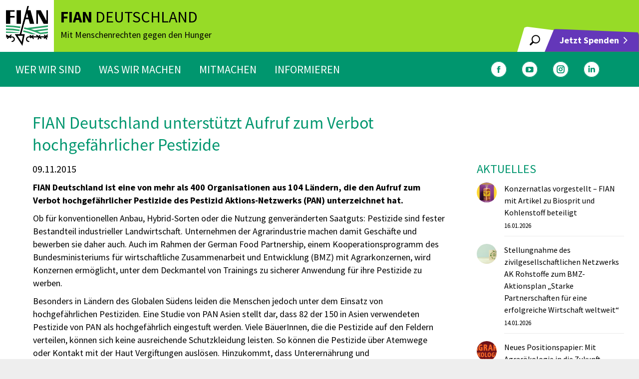

--- FILE ---
content_type: text/html; charset=UTF-8
request_url: https://www.fian.de/aktuelles/fian-deutschland-unterstuetzt-aufruf-zum-verbot-hochgefaehrlicher-pestizide/
body_size: 18296
content:
<!DOCTYPE html>
<!--[if !(IE 6) | !(IE 7) | !(IE 8)  ]><!-->
<html lang="de" class="no-js">
<!--<![endif]-->
<head>
	<meta charset="UTF-8" />
				<meta name="viewport" content="width=device-width, initial-scale=1, maximum-scale=1, user-scalable=0"/>
			<meta name="theme-color" content="#643787"/>	<link rel="profile" href="https://gmpg.org/xfn/11" />
	<style type="text/css">div[id^="wpcf7-f65954"] button.cf7mls_next {   }div[id^="wpcf7-f65954"] button.cf7mls_back {   }div[id^="wpcf7-f65636"] button.cf7mls_next {   }div[id^="wpcf7-f65636"] button.cf7mls_back {   }div[id^="wpcf7-f62836"] button.cf7mls_next {   }div[id^="wpcf7-f62836"] button.cf7mls_back {   }div[id^="wpcf7-f62832"] button.cf7mls_next {   }div[id^="wpcf7-f62832"] button.cf7mls_back {   }div[id^="wpcf7-f23543"] button.cf7mls_next {   }div[id^="wpcf7-f23543"] button.cf7mls_back {   }div[id^="wpcf7-f8652"] button.cf7mls_next {   }div[id^="wpcf7-f8652"] button.cf7mls_back {   }div[id^="wpcf7-f8646"] button.cf7mls_next {   }div[id^="wpcf7-f8646"] button.cf7mls_back {   }div[id^="wpcf7-f6659"] button.cf7mls_next {   }div[id^="wpcf7-f6659"] button.cf7mls_back {   }div[id^="wpcf7-f4933"] button.cf7mls_next {   }div[id^="wpcf7-f4933"] button.cf7mls_back {   }div[id^="wpcf7-f4926"] button.cf7mls_next {   }div[id^="wpcf7-f4926"] button.cf7mls_back {   }div[id^="wpcf7-f4922"] button.cf7mls_next {   }div[id^="wpcf7-f4922"] button.cf7mls_back {   }</style><meta name='robots' content='index, follow, max-image-preview:large, max-snippet:-1, max-video-preview:-1' />

	<!-- This site is optimized with the Yoast SEO plugin v26.7 - https://yoast.com/wordpress/plugins/seo/ -->
	<title>FIAN Deutschland unterstützt Aufruf zum Verbot hochgefährlicher Pestizide - FIAN Deutschland e.V.</title>
	<link rel="canonical" href="https://www.fian.de/aktuelles/fian-deutschland-unterstuetzt-aufruf-zum-verbot-hochgefaehrlicher-pestizide/" />
	<meta property="og:locale" content="de_DE" />
	<meta property="og:type" content="article" />
	<meta property="og:title" content="FIAN Deutschland unterstützt Aufruf zum Verbot hochgefährlicher Pestizide - FIAN Deutschland e.V." />
	<meta property="og:url" content="https://www.fian.de/aktuelles/fian-deutschland-unterstuetzt-aufruf-zum-verbot-hochgefaehrlicher-pestizide/" />
	<meta property="og:site_name" content="FIAN Deutschland e.V." />
	<meta property="article:published_time" content="2015-11-09T10:39:36+00:00" />
	<meta property="article:modified_time" content="2021-06-30T10:41:37+00:00" />
	<meta name="author" content="Martin Spr" />
	<meta name="twitter:card" content="summary_large_image" />
	<script type="application/ld+json" class="yoast-schema-graph">{"@context":"https://schema.org","@graph":[{"@type":"Article","@id":"https://www.fian.de/aktuelles/fian-deutschland-unterstuetzt-aufruf-zum-verbot-hochgefaehrlicher-pestizide/#article","isPartOf":{"@id":"https://www.fian.de/aktuelles/fian-deutschland-unterstuetzt-aufruf-zum-verbot-hochgefaehrlicher-pestizide/"},"author":{"name":"Martin Spr","@id":"https://www.fian.de/#/schema/person/1bd66f93ee87de7ab70039bc456a03f5"},"headline":"FIAN Deutschland unterstützt Aufruf zum Verbot hochgefährlicher Pestizide","datePublished":"2015-11-09T10:39:36+00:00","dateModified":"2021-06-30T10:41:37+00:00","mainEntityOfPage":{"@id":"https://www.fian.de/aktuelles/fian-deutschland-unterstuetzt-aufruf-zum-verbot-hochgefaehrlicher-pestizide/"},"wordCount":357,"keywords":["Saatgut"],"articleSection":["Aktuelles"],"inLanguage":"de"},{"@type":"WebPage","@id":"https://www.fian.de/aktuelles/fian-deutschland-unterstuetzt-aufruf-zum-verbot-hochgefaehrlicher-pestizide/","url":"https://www.fian.de/aktuelles/fian-deutschland-unterstuetzt-aufruf-zum-verbot-hochgefaehrlicher-pestizide/","name":"FIAN Deutschland unterstützt Aufruf zum Verbot hochgefährlicher Pestizide - FIAN Deutschland e.V.","isPartOf":{"@id":"https://www.fian.de/#website"},"datePublished":"2015-11-09T10:39:36+00:00","dateModified":"2021-06-30T10:41:37+00:00","author":{"@id":"https://www.fian.de/#/schema/person/1bd66f93ee87de7ab70039bc456a03f5"},"breadcrumb":{"@id":"https://www.fian.de/aktuelles/fian-deutschland-unterstuetzt-aufruf-zum-verbot-hochgefaehrlicher-pestizide/#breadcrumb"},"inLanguage":"de","potentialAction":{"@type":"ListenAction","target":"https://www.fian.de/aktuelles/fian-deutschland-unterstuetzt-aufruf-zum-verbot-hochgefaehrlicher-pestizide/#podcast_player_2572","object":{"@id":"https://www.fian.de/aktuelles/fian-deutschland-unterstuetzt-aufruf-zum-verbot-hochgefaehrlicher-pestizide/#/schema/podcast"}},"mainEntityOfPage":"https://www.fian.de/aktuelles/fian-deutschland-unterstuetzt-aufruf-zum-verbot-hochgefaehrlicher-pestizide/#/schema/podcast"},{"@type":"BreadcrumbList","@id":"https://www.fian.de/aktuelles/fian-deutschland-unterstuetzt-aufruf-zum-verbot-hochgefaehrlicher-pestizide/#breadcrumb","itemListElement":[{"@type":"ListItem","position":1,"name":"Startseite","item":"https://www.fian.de/"},{"@type":"ListItem","position":2,"name":"Presse","item":"https://www.fian.de/informieren/aktuelles-presse/presse/"},{"@type":"ListItem","position":3,"name":"FIAN Deutschland unterstützt Aufruf zum Verbot hochgefährlicher Pestizide"}]},{"@type":"WebSite","@id":"https://www.fian.de/#website","url":"https://www.fian.de/","name":"FIAN Deutschland e.V.","description":"Mit Menschenrechten gegen den Hunger","potentialAction":[{"@type":"SearchAction","target":{"@type":"EntryPoint","urlTemplate":"https://www.fian.de/?s={search_term_string}"},"query-input":{"@type":"PropertyValueSpecification","valueRequired":true,"valueName":"search_term_string"}}],"inLanguage":"de"},{"@type":"Person","@id":"https://www.fian.de/#/schema/person/1bd66f93ee87de7ab70039bc456a03f5","name":"Martin Spr","url":"https://www.fian.de/author/martin/"}]}</script>
	<!-- / Yoast SEO plugin. -->


<link rel='dns-prefetch' href='//cdnjs.cloudflare.com' />

<link rel="alternate" type="application/rss+xml" title="FIAN Deutschland e.V. &raquo; Feed" href="https://www.fian.de/feed/" />
<link rel="alternate" title="oEmbed (JSON)" type="application/json+oembed" href="https://www.fian.de/wp-json/oembed/1.0/embed?url=https%3A%2F%2Fwww.fian.de%2Faktuelles%2Ffian-deutschland-unterstuetzt-aufruf-zum-verbot-hochgefaehrlicher-pestizide%2F" />
<link rel="alternate" title="oEmbed (XML)" type="text/xml+oembed" href="https://www.fian.de/wp-json/oembed/1.0/embed?url=https%3A%2F%2Fwww.fian.de%2Faktuelles%2Ffian-deutschland-unterstuetzt-aufruf-zum-verbot-hochgefaehrlicher-pestizide%2F&#038;format=xml" />
<style id='wp-img-auto-sizes-contain-inline-css'>
img:is([sizes=auto i],[sizes^="auto," i]){contain-intrinsic-size:3000px 1500px}
/*# sourceURL=wp-img-auto-sizes-contain-inline-css */
</style>
<style id='wp-emoji-styles-inline-css'>

	img.wp-smiley, img.emoji {
		display: inline !important;
		border: none !important;
		box-shadow: none !important;
		height: 1em !important;
		width: 1em !important;
		margin: 0 0.07em !important;
		vertical-align: -0.1em !important;
		background: none !important;
		padding: 0 !important;
	}
/*# sourceURL=wp-emoji-styles-inline-css */
</style>
<style id='classic-theme-styles-inline-css'>
/*! This file is auto-generated */
.wp-block-button__link{color:#fff;background-color:#32373c;border-radius:9999px;box-shadow:none;text-decoration:none;padding:calc(.667em + 2px) calc(1.333em + 2px);font-size:1.125em}.wp-block-file__button{background:#32373c;color:#fff;text-decoration:none}
/*# sourceURL=/wp-includes/css/classic-themes.min.css */
</style>
<link rel='stylesheet' id='cf7mls-css' href='https://www.fian.de/wp-content/plugins/cf7-multi-step/assets/frontend/css/cf7mls.css?ver=2.7.9' media='all' />
<link rel='stylesheet' id='cf7mls_animate-css' href='https://www.fian.de/wp-content/plugins/cf7-multi-step/assets/frontend/animate/animate.min.css?ver=2.7.9' media='all' />
<link rel='stylesheet' id='contact-form-7-css' href='https://www.fian.de/wp-content/plugins/contact-form-7/includes/css/styles.css?ver=6.1.4' media='all' />
<link rel='stylesheet' id='vc_extend_style-css' href='https://www.fian.de/wp-content/plugins/fian-download-center/assets/vc_dclist.css?ver=a178fcb3e23aabb3c2ee193097453309' media='all' />
<link rel='stylesheet' id='vc_dc_slider_style1-css' href='https://www.fian.de/wp-content/plugins/fian-download-slider/assets/vc_dc_slider.css?ver=a178fcb3e23aabb3c2ee193097453309' media='all' />
<link rel='stylesheet' id='vc_member_style1-css' href='https://www.fian.de/wp-content/plugins/fian-team-info/assets/vc_member_style.css?ver=a178fcb3e23aabb3c2ee193097453309' media='all' />
<link rel='stylesheet' id='owl_css1-css' href='https://www.fian.de/wp-content/themes/fian/inc/owlslider/assets/owl.carousel.min.css?ver=a178fcb3e23aabb3c2ee193097453309' media='all' />
<link rel='stylesheet' id='owl_css2-css' href='https://www.fian.de/wp-content/themes/fian/inc/owlslider/assets/owl.theme.default.css?ver=a178fcb3e23aabb3c2ee193097453309' media='all' />
<link rel='stylesheet' id='custom-css-css' href='https://www.fian.de/wp-content/themes/fian/custom.css?ver=a178fcb3e23aabb3c2ee193097453309' media='all' />
<link rel='stylesheet' id='Font_Awesome-css' href='https://cdnjs.cloudflare.com/ajax/libs/font-awesome/5.13.0/css/all.min.css?ver=a178fcb3e23aabb3c2ee193097453309' media='all' />
<link rel='stylesheet' id='slick_css1-css' href='https://www.fian.de/wp-content/themes/fian/inc/slick/slick.css?ver=a178fcb3e23aabb3c2ee193097453309' media='all' />
<link rel='stylesheet' id='slick_css2-css' href='https://www.fian.de/wp-content/themes/fian/inc/slick/slick-theme.css?ver=a178fcb3e23aabb3c2ee193097453309' media='all' />
<link rel='stylesheet' id='the7-font-css' href='https://www.fian.de/wp-content/themes/dt-the7/fonts/icomoon-the7-font/icomoon-the7-font.min.css?ver=12.10.0' media='all' />
<link rel='stylesheet' id='borlabs-cookie-custom-css' href='https://www.fian.de/wp-content/cache/borlabs-cookie/1/borlabs-cookie-1-de.css?ver=3.3.23-406' media='all' />
<link rel='stylesheet' id='js_composer_front-css' href='//www.fian.de/wp-content/uploads/js_composer/js_composer_front_custom.css?ver=8.7.1' media='all' />
<link rel='stylesheet' id='dt-web-fonts-css' href='//www.fian.de/wp-content/uploads/omgf/dt-web-fonts/dt-web-fonts.css?ver=1661425417' media='all' />
<link rel='stylesheet' id='dt-main-css' href='https://www.fian.de/wp-content/themes/dt-the7/css/main.min.css?ver=12.10.0' media='all' />
<style id='dt-main-inline-css'>
body #load {
  display: block;
  height: 100%;
  overflow: hidden;
  position: fixed;
  width: 100%;
  z-index: 9901;
  opacity: 1;
  visibility: visible;
  transition: all .35s ease-out;
}
.load-wrap {
  width: 100%;
  height: 100%;
  background-position: center center;
  background-repeat: no-repeat;
  text-align: center;
  display: -ms-flexbox;
  display: -ms-flex;
  display: flex;
  -ms-align-items: center;
  -ms-flex-align: center;
  align-items: center;
  -ms-flex-flow: column wrap;
  flex-flow: column wrap;
  -ms-flex-pack: center;
  -ms-justify-content: center;
  justify-content: center;
}
.load-wrap > svg {
  position: absolute;
  top: 50%;
  left: 50%;
  transform: translate(-50%,-50%);
}
#load {
  background: var(--the7-elementor-beautiful-loading-bg,#ffffff);
  --the7-beautiful-spinner-color2: var(--the7-beautiful-spinner-color,rgba(51,51,51,0.25));
}

/*# sourceURL=dt-main-inline-css */
</style>
<link rel='stylesheet' id='the7-custom-scrollbar-css' href='https://www.fian.de/wp-content/themes/dt-the7/lib/custom-scrollbar/custom-scrollbar.min.css?ver=12.10.0' media='all' />
<link rel='stylesheet' id='the7-wpbakery-css' href='https://www.fian.de/wp-content/themes/dt-the7/css/wpbakery.min.css?ver=12.10.0' media='all' />
<link rel='stylesheet' id='the7-core-css' href='https://www.fian.de/wp-content/plugins/dt-the7-core/assets/css/post-type.min.css?ver=2.7.12' media='all' />
<link rel='stylesheet' id='the7-css-vars-css' href='https://www.fian.de/wp-content/uploads/the7-css/css-vars.css?ver=8d8ac56ce463' media='all' />
<link rel='stylesheet' id='dt-custom-css' href='https://www.fian.de/wp-content/uploads/the7-css/custom.css?ver=8d8ac56ce463' media='all' />
<link rel='stylesheet' id='dt-media-css' href='https://www.fian.de/wp-content/uploads/the7-css/media.css?ver=8d8ac56ce463' media='all' />
<link rel='stylesheet' id='the7-elements-css' href='https://www.fian.de/wp-content/uploads/the7-css/post-type-dynamic.css?ver=8d8ac56ce463' media='all' />
<link rel='stylesheet' id='style-css' href='https://www.fian.de/wp-content/themes/fian/style.css?ver=12.10.0' media='all' />
<script src="https://www.fian.de/wp-includes/js/jquery/jquery.min.js?ver=3.7.1" id="jquery-core-js"></script>
<script src="https://www.fian.de/wp-includes/js/jquery/jquery-migrate.min.js?ver=3.4.1" id="jquery-migrate-js"></script>
<script src="https://www.fian.de/wp-content/themes/fian/inc/owlslider/owl.carousel.min.js?ver=a178fcb3e23aabb3c2ee193097453309" id="owl_js-js"></script>
<script src="https://www.fian.de/wp-content/themes/fian/inc/slick/slick.min.js?ver=a178fcb3e23aabb3c2ee193097453309" id="slick_js-js"></script>
<script src="https://www.fian.de/wp-content/themes/fian/inc/custom.js?ver=1.0.1" id="custom_js-js"></script>
<script data-no-optimize="1" data-no-minify="1" data-cfasync="false" src="https://www.fian.de/wp-content/cache/borlabs-cookie/1/borlabs-cookie-config-de.json.js?ver=3.3.23-34" id="borlabs-cookie-config-js"></script>
<script id="dt-above-fold-js-extra">
var dtLocal = {"themeUrl":"https://www.fian.de/wp-content/themes/dt-the7","passText":"Um diesen gesch\u00fctzten Eintrag anzusehen, geben Sie bitte das Passwort ein:","moreButtonText":{"loading":"Lade...","loadMore":"Mehr laden"},"postID":"2572","ajaxurl":"https://www.fian.de/wp-admin/admin-ajax.php","REST":{"baseUrl":"https://www.fian.de/wp-json/the7/v1","endpoints":{"sendMail":"/send-mail"}},"contactMessages":{"required":"One or more fields have an error. Please check and try again.","terms":"Please accept the privacy policy.","fillTheCaptchaError":"Please, fill the captcha."},"captchaSiteKey":"","ajaxNonce":"634fd57299","pageData":"","themeSettings":{"smoothScroll":"off","lazyLoading":false,"desktopHeader":{"height":70},"ToggleCaptionEnabled":"disabled","ToggleCaption":"Navigation","floatingHeader":{"showAfter":94,"showMenu":false,"height":60,"logo":{"showLogo":true,"html":"\u003Cimg class=\"\" src=\"https://www.fian.de/wp-content/uploads/2021/04/FIAN.svg\"  sizes=\"0px\" alt=\"FIAN Deutschland e.V.\" /\u003E","url":"https://www.fian.de/"}},"topLine":{"floatingTopLine":{"logo":{"showLogo":false,"html":""}}},"mobileHeader":{"firstSwitchPoint":992,"secondSwitchPoint":778,"firstSwitchPointHeight":60,"secondSwitchPointHeight":60,"mobileToggleCaptionEnabled":"disabled","mobileToggleCaption":"Menu"},"stickyMobileHeaderFirstSwitch":{"logo":{"html":"\u003Cimg class=\"\" src=\"https://www.fian.de/wp-content/uploads/2021/04/FIAN.svg\"  sizes=\"0px\" alt=\"FIAN Deutschland e.V.\" /\u003E"}},"stickyMobileHeaderSecondSwitch":{"logo":{"html":"\u003Cimg class=\"\" src=\"https://www.fian.de/wp-content/uploads/2021/04/FIAN.svg\"  sizes=\"0px\" alt=\"FIAN Deutschland e.V.\" /\u003E"}},"sidebar":{"switchPoint":992},"boxedWidth":"1400px"},"VCMobileScreenWidth":"768"};
var dtShare = {"shareButtonText":{"facebook":"Share on Facebook","twitter":"Share on X","pinterest":"Pin it","linkedin":"Share on Linkedin","whatsapp":"Share on Whatsapp"},"overlayOpacity":"85"};
//# sourceURL=dt-above-fold-js-extra
</script>
<script src="https://www.fian.de/wp-content/themes/dt-the7/js/above-the-fold.min.js?ver=12.10.0" id="dt-above-fold-js"></script>
<script></script><link rel="https://api.w.org/" href="https://www.fian.de/wp-json/" /><link rel="alternate" title="JSON" type="application/json" href="https://www.fian.de/wp-json/wp/v2/posts/2572" /><link rel="EditURI" type="application/rsd+xml" title="RSD" href="https://www.fian.de/xmlrpc.php?rsd" />

<link rel='shortlink' href='https://www.fian.de/?p=2572' />

<link rel="alternate" type="application/rss+xml" title="Podcast RSS-Feed" href="https://www.fian.de/feed/podcast" />

<meta name="generator" content="Powered by WPBakery Page Builder - drag and drop page builder for WordPress."/>
<script type="text/javascript" id="the7-loader-script">
document.addEventListener("DOMContentLoaded", function(event) {
	var load = document.getElementById("load");
	if(!load.classList.contains('loader-removed')){
		var removeLoading = setTimeout(function() {
			load.className += " loader-removed";
		}, 300);
	}
});
</script>
		<link rel="icon" href="https://www.fian.de/wp-content/uploads/2021/04/FIAN-16.png" type="image/png" sizes="16x16"/><link rel="icon" href="https://www.fian.de/wp-content/uploads/2021/04/FIAN-32.png" type="image/png" sizes="32x32"/><link rel="apple-touch-icon" href="https://www.fian.de/wp-content/uploads/2021/04/FIAN-60.png"><link rel="apple-touch-icon" sizes="76x76" href="https://www.fian.de/wp-content/uploads/2021/04/FIAN-76.png"><link rel="apple-touch-icon" sizes="120x120" href="https://www.fian.de/wp-content/uploads/2021/04/FIAN-120.png"><link rel="apple-touch-icon" sizes="152x152" href="https://www.fian.de/wp-content/uploads/2021/04/FIAN-152.png"><noscript><style> .wpb_animate_when_almost_visible { opacity: 1; }</style></noscript><style id='the7-custom-inline-css' type='text/css'>
.sub-nav .menu-item i.fa,
.sub-nav .menu-item i.fas,
.sub-nav .menu-item i.far,
.sub-nav .menu-item i.fab {
	text-align: center;
	width: 1.25em;
}

@font-face {
font-family: 'FianBold';
src: url('/wp-content/themes/fian/fonts/Fian-text-Bold.woff');
src: url('/wp-content/themes/fian/fonts/Fian-text-Bold.woff') format('woff'),
}

@font-face {
font-family: 'FianRegular';
src: url('/wp-content/themes/fian/fonts/Fian-text-Regular.woff');
src: url('/wp-content/themes/fian/fonts/Fian-text-Regular.woff') format('woff'),
}

@font-face {
font-family: 'FianSemiBoldItalic';
src: url('/wp-content/themes/fian/fonts/FiantextItalic-SemiBold.woff');
src: url('/wp-content/themes/fian/fonts/FiantextItalic-SemiBold.woff') format('woff'),
}

.branding a img{
height: 80px;
}
.mobile-branding img {
width: 60px;
}

#bottom-bar p {
	font-family: FianRegular;
	font-size: 40px;
}

.footer .menu li, .footer .widget_pages li, .footer .custom-menu.dividers-on li, .footer .blogroll li, .footer .qts-lang-menu li {
    border-top: none;
}

.branding {
	background-color: #ffffff;
	padding: 0 6px;
}

.footer .custom-nav > li > a span {
	font-size: 16px;
	color: #000;
}

h3 {
	color: #00966e;
}

h4, h5, h6 {
	color: #000;
}

.mobile-menu-show-divider.dt-mobile-header .next-level-button {
	display: none;
}

.mobile-mini-widgets-in-menu .soc-ico {
		margin-top: 30px !important;
}

.mobile-header-bar .mobile-mini-widgets .popup-search .submit i, .mobile-header-bar .mobile-mini-widgets .overlay-search .submit i {
	font-size: 30px;
}

.fade-mobile-menu-icon .dt-mobile-menu-icon .lines-button {
    height: 20px;
    width: 30px;
}

.fade-mobile-menu-icon .mobile-header-bar .menu-line {
    width: 30px;
    height: 2px;
}


.dots-mobile-menu-icon .dt-mobile-menu-icon .menu-line:nth-of-type(2), .fade-mobile-menu-icon .dt-mobile-menu-icon .menu-line:nth-of-type(2) {
    top: 9px;
}

.dots-mobile-menu-icon .dt-mobile-menu-icon .menu-line:nth-of-type(3), .fade-mobile-menu-icon .dt-mobile-menu-icon .menu-line:nth-of-type(3) {
    top: 18px;
}
</style>
<style id='global-styles-inline-css'>
:root{--wp--preset--aspect-ratio--square: 1;--wp--preset--aspect-ratio--4-3: 4/3;--wp--preset--aspect-ratio--3-4: 3/4;--wp--preset--aspect-ratio--3-2: 3/2;--wp--preset--aspect-ratio--2-3: 2/3;--wp--preset--aspect-ratio--16-9: 16/9;--wp--preset--aspect-ratio--9-16: 9/16;--wp--preset--color--black: #000000;--wp--preset--color--cyan-bluish-gray: #abb8c3;--wp--preset--color--white: #FFF;--wp--preset--color--pale-pink: #f78da7;--wp--preset--color--vivid-red: #cf2e2e;--wp--preset--color--luminous-vivid-orange: #ff6900;--wp--preset--color--luminous-vivid-amber: #fcb900;--wp--preset--color--light-green-cyan: #7bdcb5;--wp--preset--color--vivid-green-cyan: #00d084;--wp--preset--color--pale-cyan-blue: #8ed1fc;--wp--preset--color--vivid-cyan-blue: #0693e3;--wp--preset--color--vivid-purple: #9b51e0;--wp--preset--color--accent: #643787;--wp--preset--color--dark-gray: #111;--wp--preset--color--light-gray: #767676;--wp--preset--gradient--vivid-cyan-blue-to-vivid-purple: linear-gradient(135deg,rgb(6,147,227) 0%,rgb(155,81,224) 100%);--wp--preset--gradient--light-green-cyan-to-vivid-green-cyan: linear-gradient(135deg,rgb(122,220,180) 0%,rgb(0,208,130) 100%);--wp--preset--gradient--luminous-vivid-amber-to-luminous-vivid-orange: linear-gradient(135deg,rgb(252,185,0) 0%,rgb(255,105,0) 100%);--wp--preset--gradient--luminous-vivid-orange-to-vivid-red: linear-gradient(135deg,rgb(255,105,0) 0%,rgb(207,46,46) 100%);--wp--preset--gradient--very-light-gray-to-cyan-bluish-gray: linear-gradient(135deg,rgb(238,238,238) 0%,rgb(169,184,195) 100%);--wp--preset--gradient--cool-to-warm-spectrum: linear-gradient(135deg,rgb(74,234,220) 0%,rgb(151,120,209) 20%,rgb(207,42,186) 40%,rgb(238,44,130) 60%,rgb(251,105,98) 80%,rgb(254,248,76) 100%);--wp--preset--gradient--blush-light-purple: linear-gradient(135deg,rgb(255,206,236) 0%,rgb(152,150,240) 100%);--wp--preset--gradient--blush-bordeaux: linear-gradient(135deg,rgb(254,205,165) 0%,rgb(254,45,45) 50%,rgb(107,0,62) 100%);--wp--preset--gradient--luminous-dusk: linear-gradient(135deg,rgb(255,203,112) 0%,rgb(199,81,192) 50%,rgb(65,88,208) 100%);--wp--preset--gradient--pale-ocean: linear-gradient(135deg,rgb(255,245,203) 0%,rgb(182,227,212) 50%,rgb(51,167,181) 100%);--wp--preset--gradient--electric-grass: linear-gradient(135deg,rgb(202,248,128) 0%,rgb(113,206,126) 100%);--wp--preset--gradient--midnight: linear-gradient(135deg,rgb(2,3,129) 0%,rgb(40,116,252) 100%);--wp--preset--font-size--small: 13px;--wp--preset--font-size--medium: 20px;--wp--preset--font-size--large: 36px;--wp--preset--font-size--x-large: 42px;--wp--preset--spacing--20: 0.44rem;--wp--preset--spacing--30: 0.67rem;--wp--preset--spacing--40: 1rem;--wp--preset--spacing--50: 1.5rem;--wp--preset--spacing--60: 2.25rem;--wp--preset--spacing--70: 3.38rem;--wp--preset--spacing--80: 5.06rem;--wp--preset--shadow--natural: 6px 6px 9px rgba(0, 0, 0, 0.2);--wp--preset--shadow--deep: 12px 12px 50px rgba(0, 0, 0, 0.4);--wp--preset--shadow--sharp: 6px 6px 0px rgba(0, 0, 0, 0.2);--wp--preset--shadow--outlined: 6px 6px 0px -3px rgb(255, 255, 255), 6px 6px rgb(0, 0, 0);--wp--preset--shadow--crisp: 6px 6px 0px rgb(0, 0, 0);}:where(.is-layout-flex){gap: 0.5em;}:where(.is-layout-grid){gap: 0.5em;}body .is-layout-flex{display: flex;}.is-layout-flex{flex-wrap: wrap;align-items: center;}.is-layout-flex > :is(*, div){margin: 0;}body .is-layout-grid{display: grid;}.is-layout-grid > :is(*, div){margin: 0;}:where(.wp-block-columns.is-layout-flex){gap: 2em;}:where(.wp-block-columns.is-layout-grid){gap: 2em;}:where(.wp-block-post-template.is-layout-flex){gap: 1.25em;}:where(.wp-block-post-template.is-layout-grid){gap: 1.25em;}.has-black-color{color: var(--wp--preset--color--black) !important;}.has-cyan-bluish-gray-color{color: var(--wp--preset--color--cyan-bluish-gray) !important;}.has-white-color{color: var(--wp--preset--color--white) !important;}.has-pale-pink-color{color: var(--wp--preset--color--pale-pink) !important;}.has-vivid-red-color{color: var(--wp--preset--color--vivid-red) !important;}.has-luminous-vivid-orange-color{color: var(--wp--preset--color--luminous-vivid-orange) !important;}.has-luminous-vivid-amber-color{color: var(--wp--preset--color--luminous-vivid-amber) !important;}.has-light-green-cyan-color{color: var(--wp--preset--color--light-green-cyan) !important;}.has-vivid-green-cyan-color{color: var(--wp--preset--color--vivid-green-cyan) !important;}.has-pale-cyan-blue-color{color: var(--wp--preset--color--pale-cyan-blue) !important;}.has-vivid-cyan-blue-color{color: var(--wp--preset--color--vivid-cyan-blue) !important;}.has-vivid-purple-color{color: var(--wp--preset--color--vivid-purple) !important;}.has-black-background-color{background-color: var(--wp--preset--color--black) !important;}.has-cyan-bluish-gray-background-color{background-color: var(--wp--preset--color--cyan-bluish-gray) !important;}.has-white-background-color{background-color: var(--wp--preset--color--white) !important;}.has-pale-pink-background-color{background-color: var(--wp--preset--color--pale-pink) !important;}.has-vivid-red-background-color{background-color: var(--wp--preset--color--vivid-red) !important;}.has-luminous-vivid-orange-background-color{background-color: var(--wp--preset--color--luminous-vivid-orange) !important;}.has-luminous-vivid-amber-background-color{background-color: var(--wp--preset--color--luminous-vivid-amber) !important;}.has-light-green-cyan-background-color{background-color: var(--wp--preset--color--light-green-cyan) !important;}.has-vivid-green-cyan-background-color{background-color: var(--wp--preset--color--vivid-green-cyan) !important;}.has-pale-cyan-blue-background-color{background-color: var(--wp--preset--color--pale-cyan-blue) !important;}.has-vivid-cyan-blue-background-color{background-color: var(--wp--preset--color--vivid-cyan-blue) !important;}.has-vivid-purple-background-color{background-color: var(--wp--preset--color--vivid-purple) !important;}.has-black-border-color{border-color: var(--wp--preset--color--black) !important;}.has-cyan-bluish-gray-border-color{border-color: var(--wp--preset--color--cyan-bluish-gray) !important;}.has-white-border-color{border-color: var(--wp--preset--color--white) !important;}.has-pale-pink-border-color{border-color: var(--wp--preset--color--pale-pink) !important;}.has-vivid-red-border-color{border-color: var(--wp--preset--color--vivid-red) !important;}.has-luminous-vivid-orange-border-color{border-color: var(--wp--preset--color--luminous-vivid-orange) !important;}.has-luminous-vivid-amber-border-color{border-color: var(--wp--preset--color--luminous-vivid-amber) !important;}.has-light-green-cyan-border-color{border-color: var(--wp--preset--color--light-green-cyan) !important;}.has-vivid-green-cyan-border-color{border-color: var(--wp--preset--color--vivid-green-cyan) !important;}.has-pale-cyan-blue-border-color{border-color: var(--wp--preset--color--pale-cyan-blue) !important;}.has-vivid-cyan-blue-border-color{border-color: var(--wp--preset--color--vivid-cyan-blue) !important;}.has-vivid-purple-border-color{border-color: var(--wp--preset--color--vivid-purple) !important;}.has-vivid-cyan-blue-to-vivid-purple-gradient-background{background: var(--wp--preset--gradient--vivid-cyan-blue-to-vivid-purple) !important;}.has-light-green-cyan-to-vivid-green-cyan-gradient-background{background: var(--wp--preset--gradient--light-green-cyan-to-vivid-green-cyan) !important;}.has-luminous-vivid-amber-to-luminous-vivid-orange-gradient-background{background: var(--wp--preset--gradient--luminous-vivid-amber-to-luminous-vivid-orange) !important;}.has-luminous-vivid-orange-to-vivid-red-gradient-background{background: var(--wp--preset--gradient--luminous-vivid-orange-to-vivid-red) !important;}.has-very-light-gray-to-cyan-bluish-gray-gradient-background{background: var(--wp--preset--gradient--very-light-gray-to-cyan-bluish-gray) !important;}.has-cool-to-warm-spectrum-gradient-background{background: var(--wp--preset--gradient--cool-to-warm-spectrum) !important;}.has-blush-light-purple-gradient-background{background: var(--wp--preset--gradient--blush-light-purple) !important;}.has-blush-bordeaux-gradient-background{background: var(--wp--preset--gradient--blush-bordeaux) !important;}.has-luminous-dusk-gradient-background{background: var(--wp--preset--gradient--luminous-dusk) !important;}.has-pale-ocean-gradient-background{background: var(--wp--preset--gradient--pale-ocean) !important;}.has-electric-grass-gradient-background{background: var(--wp--preset--gradient--electric-grass) !important;}.has-midnight-gradient-background{background: var(--wp--preset--gradient--midnight) !important;}.has-small-font-size{font-size: var(--wp--preset--font-size--small) !important;}.has-medium-font-size{font-size: var(--wp--preset--font-size--medium) !important;}.has-large-font-size{font-size: var(--wp--preset--font-size--large) !important;}.has-x-large-font-size{font-size: var(--wp--preset--font-size--x-large) !important;}
/*# sourceURL=global-styles-inline-css */
</style>
<link rel='stylesheet' id='shariffcss-css' href='https://www.fian.de/wp-content/plugins/shariff/css/shariff.min.css?ver=4.6.15' media='all' />
</head>
<body id="the7-body" class="wp-singular post-template-default single single-post postid-2572 single-format-standard wp-embed-responsive wp-theme-dt-the7 wp-child-theme-fian the7-core-ver-2.7.12 no-comments dt-responsive-on right-mobile-menu-close-icon ouside-menu-close-icon  fade-big-mobile-menu-close-icon fade-medium-menu-close-icon srcset-enabled btn-flat custom-btn-color custom-btn-hover-color outline-element-decoration top-header first-switch-logo-left first-switch-menu-right second-switch-logo-left second-switch-menu-right right-mobile-menu layzr-loading-on no-avatars popup-message-style the7-ver-12.10.0 wpb-js-composer js-comp-ver-8.7.1 vc_responsive">
<!-- The7 12.10.0 -->
<div id="load" class="spinner-loader">
	<div class="load-wrap"><style type="text/css">
    [class*="the7-spinner-animate-"]{
        animation: spinner-animation 1s cubic-bezier(1,1,1,1) infinite;
        x:46.5px;
        y:40px;
        width:7px;
        height:20px;
        fill:var(--the7-beautiful-spinner-color2);
        opacity: 0.2;
    }
    .the7-spinner-animate-2{
        animation-delay: 0.083s;
    }
    .the7-spinner-animate-3{
        animation-delay: 0.166s;
    }
    .the7-spinner-animate-4{
         animation-delay: 0.25s;
    }
    .the7-spinner-animate-5{
         animation-delay: 0.33s;
    }
    .the7-spinner-animate-6{
         animation-delay: 0.416s;
    }
    .the7-spinner-animate-7{
         animation-delay: 0.5s;
    }
    .the7-spinner-animate-8{
         animation-delay: 0.58s;
    }
    .the7-spinner-animate-9{
         animation-delay: 0.666s;
    }
    .the7-spinner-animate-10{
         animation-delay: 0.75s;
    }
    .the7-spinner-animate-11{
        animation-delay: 0.83s;
    }
    .the7-spinner-animate-12{
        animation-delay: 0.916s;
    }
    @keyframes spinner-animation{
        from {
            opacity: 1;
        }
        to{
            opacity: 0;
        }
    }
</style>
<svg width="75px" height="75px" xmlns="http://www.w3.org/2000/svg" viewBox="0 0 100 100" preserveAspectRatio="xMidYMid">
	<rect class="the7-spinner-animate-1" rx="5" ry="5" transform="rotate(0 50 50) translate(0 -30)"></rect>
	<rect class="the7-spinner-animate-2" rx="5" ry="5" transform="rotate(30 50 50) translate(0 -30)"></rect>
	<rect class="the7-spinner-animate-3" rx="5" ry="5" transform="rotate(60 50 50) translate(0 -30)"></rect>
	<rect class="the7-spinner-animate-4" rx="5" ry="5" transform="rotate(90 50 50) translate(0 -30)"></rect>
	<rect class="the7-spinner-animate-5" rx="5" ry="5" transform="rotate(120 50 50) translate(0 -30)"></rect>
	<rect class="the7-spinner-animate-6" rx="5" ry="5" transform="rotate(150 50 50) translate(0 -30)"></rect>
	<rect class="the7-spinner-animate-7" rx="5" ry="5" transform="rotate(180 50 50) translate(0 -30)"></rect>
	<rect class="the7-spinner-animate-8" rx="5" ry="5" transform="rotate(210 50 50) translate(0 -30)"></rect>
	<rect class="the7-spinner-animate-9" rx="5" ry="5" transform="rotate(240 50 50) translate(0 -30)"></rect>
	<rect class="the7-spinner-animate-10" rx="5" ry="5" transform="rotate(270 50 50) translate(0 -30)"></rect>
	<rect class="the7-spinner-animate-11" rx="5" ry="5" transform="rotate(300 50 50) translate(0 -30)"></rect>
	<rect class="the7-spinner-animate-12" rx="5" ry="5" transform="rotate(330 50 50) translate(0 -30)"></rect>
</svg></div>
</div>
<div id="page" >
	<a class="skip-link screen-reader-text" href="#content">Zum Inhalt springen</a>

<div class="masthead inline-header center widgets full-height fade-mobile-menu-icon show-sub-menu-on-hover"  role="banner">

	
<div class="top-bar top-bar-line-hide">
	<div class="branding">
	<a class="same-logo" href="https://www.fian.de/"><img class="" src="https://www.fian.de/wp-content/uploads/2021/04/FIAN.svg"  sizes="0px" alt="FIAN Deutschland e.V." /></a>	
	<div id="site-title" class="assistive-text">
		<div class="site-title-1"><span><strong>FIAN</strong></span> Deutschland
		</div>		
		<div id="site-description" class="assistive-text">Mit Menschenrechten gegen den Hunger</div>
	</div>
</div>
	<div class="top-bar-bg" ></div>
	<div class="mini-widgets left-widgets"></div><div class="right-widgets mini-widgets"><div class="mini-search show-on-desktop near-logo-first-switch near-logo-second-switch overlay-search custom-icon"><form class="searchform mini-widget-searchform" role="search" method="get" action="https://www.fian.de/">

	<div class="screen-reader-text">Search:</div>

	
		<div class='overlay-search-wrap'>
			<input type="text" autofocus aria-label="Search" class="field searchform-s" name="s" value="" placeholder="Suchbegriff eingeben" title="Search form"/>
			<a href="" class="search-icon"  aria-label="Search"><i class="icomoon-the7-font-the7-zoom-08" aria-hidden="true"></i></a>
		</div>


		<a href="" class="submit text-disable"><i class=" mw-icon icomoon-the7-font-the7-zoom-02"></i></a>

				<input type="submit" class="assistive-text searchsubmit" value="Los!"/>
</form>
</div><a href="/mitmachen/jetzt-spenden/" class="microwidget-btn mini-button header-elements-button-1 show-on-desktop in-menu-first-switch in-menu-second-switch microwidget-btn-bg-on microwidget-btn-hover-bg-on border-on hover-border-on btn-icon-align-right" ><span>Jetzt Spenden</span><i class="icomoon-the7-font-the7-arrow-29-2"></i></a></div></div>

	<header class="header-bar">

		
		<ul id="primary-menu" class="main-nav underline-decoration l-to-r-line outside-item-remove-margin"><li class="menu-item menu-item-type-post_type menu-item-object-page menu-item-has-children menu-item-47 first has-children depth-0"><a href='https://www.fian.de/wer-wir-sind/' class='not-clickable-item' data-level='1' aria-haspopup='true' aria-expanded='false'><span class="menu-item-text"><span class="menu-text">Wer wir sind</span></span></a><ul class="sub-nav level-arrows-on" role="group"><li class="menu-item menu-item-type-post_type menu-item-object-page menu-item-48 first depth-1"><a href='https://www.fian.de/wer-wir-sind/visionen-ziele-arbeitsweise/' data-level='2'><span class="menu-item-text"><span class="menu-text">Visionen – Ziele – Arbeitsweise</span></span></a></li> <li class="menu-item menu-item-type-post_type menu-item-object-page menu-item-49 depth-1"><a href='https://www.fian.de/wer-wir-sind/fian-deutschland-geschaeftsstelle/' data-level='2'><span class="menu-item-text"><span class="menu-text">Geschäftsstelle</span></span></a></li> <li class="menu-item menu-item-type-post_type menu-item-object-page menu-item-50 depth-1"><a href='https://www.fian.de/wer-wir-sind/fian-lokalgruppen-arbeitskreise/' data-level='2'><span class="menu-item-text"><span class="menu-text">FIAN Lokalgruppen &#038; Arbeitskreise</span></span></a></li> <li class="menu-item menu-item-type-post_type menu-item-object-page menu-item-51 depth-1"><a href='https://www.fian.de/wer-wir-sind/vorstand-beirat/' data-level='2'><span class="menu-item-text"><span class="menu-text">Vorstand &#038; Beirat</span></span></a></li> <li class="menu-item menu-item-type-post_type menu-item-object-page menu-item-52 depth-1"><a href='https://www.fian.de/wer-wir-sind/fian-weltweit/' data-level='2'><span class="menu-item-text"><span class="menu-text">FIAN weltweit</span></span></a></li> </ul></li> <li class="menu-item menu-item-type-post_type menu-item-object-page menu-item-has-children menu-item-53 has-children depth-0"><a href='https://www.fian.de/was-wir-machen/' class='not-clickable-item' data-level='1' aria-haspopup='true' aria-expanded='false'><span class="menu-item-text"><span class="menu-text">Was wir machen</span></span></a><ul class="sub-nav level-arrows-on" role="group"><li class="menu-item menu-item-type-post_type menu-item-object-page menu-item-514 first depth-1"><a href='https://www.fian.de/was-wir-machen/themen/' data-level='2'><span class="menu-item-text"><span class="menu-text">Themen</span></span></a></li> <li class="menu-item menu-item-type-post_type menu-item-object-page menu-item-517 depth-1"><a href='https://www.fian.de/was-wir-machen/fallarbeit/' data-level='2'><span class="menu-item-text"><span class="menu-text">Fallarbeit</span></span></a></li> <li class="menu-item menu-item-type-post_type menu-item-object-page menu-item-57 depth-1"><a href='https://www.fian.de/was-wir-machen/bildungsarbeit/' data-level='2'><span class="menu-item-text"><span class="menu-text">Bildungsarbeit</span></span></a></li> <li class="menu-item menu-item-type-post_type menu-item-object-page menu-item-64243 depth-1"><a href='https://www.fian.de/was-wir-machen/menschenrechtsarbeit-wirkt/' data-level='2'><span class="menu-item-text"><span class="menu-text">Erfolge</span></span></a></li> </ul></li> <li class="menu-item menu-item-type-post_type menu-item-object-page menu-item-has-children menu-item-58 has-children depth-0"><a href='https://www.fian.de/mitmachen/' class='not-clickable-item' data-level='1' aria-haspopup='true' aria-expanded='false'><span class="menu-item-text"><span class="menu-text">Mitmachen</span></span></a><ul class="sub-nav level-arrows-on" role="group"><li class="menu-item menu-item-type-post_type menu-item-object-page menu-item-59 first depth-1"><a href='https://www.fian.de/mitmachen/aktiv-werden/' data-level='2'><span class="menu-item-text"><span class="menu-text">Aktiv werden</span></span></a></li> <li class="menu-item menu-item-type-post_type menu-item-object-page menu-item-633 depth-1"><a href='https://www.fian.de/mitmachen/termine/' data-level='2'><span class="menu-item-text"><span class="menu-text">Termine</span></span></a></li> <li class="menu-item menu-item-type-post_type menu-item-object-page menu-item-671 depth-1"><a href='https://www.fian.de/mitmachen/aktionen/' data-level='2'><span class="menu-item-text"><span class="menu-text">Aktionen</span></span></a></li> <li class="menu-item menu-item-type-post_type menu-item-object-page menu-item-1001 depth-1"><a href='https://www.fian.de/mitmachen/mitglied-werden/' data-level='2'><span class="menu-item-text"><span class="menu-text">Mitglied werden</span></span></a></li> <li class="menu-item menu-item-type-post_type menu-item-object-page menu-item-578 depth-1"><a href='https://www.fian.de/footer/dauerhaft-foerdern/' data-level='2'><span class="menu-item-text"><span class="menu-text">Dauerhaft fördern</span></span></a></li> <li class="menu-item menu-item-type-custom menu-item-object-custom menu-item-65951 depth-1"><a href='https://www.fian.de/allgemein/menschenrechte-zu-weihnachten-schenken/' data-level='2'><span class="menu-item-text"><span class="menu-text">Sinn(voll) schenken</span></span></a></li> <li class="menu-item menu-item-type-post_type menu-item-object-page menu-item-238 depth-1"><a href='https://www.fian.de/mitmachen/jetzt-spenden/' data-level='2'><span class="menu-item-text"><span class="menu-text">Jetzt spenden</span></span></a></li> </ul></li> <li class="menu-item menu-item-type-post_type menu-item-object-page menu-item-has-children menu-item-63 last has-children depth-0"><a href='https://www.fian.de/informieren/' class='not-clickable-item' data-level='1' aria-haspopup='true' aria-expanded='false'><span class="menu-item-text"><span class="menu-text">Informieren</span></span></a><ul class="sub-nav level-arrows-on" role="group"><li class="menu-item menu-item-type-post_type menu-item-object-page menu-item-659 first depth-1"><a href='https://www.fian.de/informieren/aktuelles-presse/' data-level='2'><span class="menu-item-text"><span class="menu-text">Aktuelles &#038; Presse</span></span></a></li> <li class="menu-item menu-item-type-post_type menu-item-object-page menu-item-577 depth-1"><a href='https://www.fian.de/informieren/download-publikationen/' data-level='2'><span class="menu-item-text"><span class="menu-text">Download &#038; Publikationen</span></span></a></li> <li class="menu-item menu-item-type-post_type menu-item-object-page menu-item-66 depth-1"><a href='https://www.fian.de/informieren/magazin-foodfirst/' data-level='2'><span class="menu-item-text"><span class="menu-text">Magazin FoodFirst</span></span></a></li> <li class="menu-item menu-item-type-post_type menu-item-object-page menu-item-56766 depth-1"><a href='https://www.fian.de/informieren/podcasts/' data-level='2'><span class="menu-item-text"><span class="menu-text">Podcasts und Radiobeiträge</span></span></a></li> <li class="menu-item menu-item-type-post_type menu-item-object-page menu-item-5155 depth-1"><a href='https://www.fian.de/was-wir-machen/bildungsarbeit/web-seminare/' data-level='2'><span class="menu-item-text"><span class="menu-text">Vorträge und (Web-)Seminare</span></span></a></li> <li class="menu-item menu-item-type-post_type menu-item-object-page menu-item-67 depth-1"><a href='https://www.fian.de/informieren/newsletter-pressekontakt/' data-level='2'><span class="menu-item-text"><span class="menu-text">Newsletter &#038; Pressekontakt</span></span></a></li> </ul></li> </ul>
		<div class="mini-widgets"><div class="soc-ico show-on-desktop in-menu-first-switch in-menu-second-switch custom-bg custom-border border-on hover-custom-bg hover-custom-border hover-border-on"><a title="Facebook page opens in new window" href="https://www.facebook.com/fiandeutschland" target="_blank" class="facebook"><span class="soc-font-icon"></span><span class="screen-reader-text">Facebook page opens in new window</span></a><a title="X page opens in new window" href="https://twitter.com/FIANDeutschland" target="_blank" class="twitter"><span class="soc-font-icon"></span><span class="screen-reader-text">X page opens in new window</span></a><a title="YouTube page opens in new window" href="https://www.youtube.com/channel/UCwSWXzjW64QzQ_QT37Ta8ug" target="_blank" class="you-tube"><span class="soc-font-icon"></span><span class="screen-reader-text">YouTube page opens in new window</span></a><a title="Instagram page opens in new window" href="https://www.instagram.com/fian_deutschland/" target="_blank" class="instagram"><span class="soc-font-icon"></span><span class="screen-reader-text">Instagram page opens in new window</span></a><a title="Linkedin page opens in new window" href="https://www.linkedin.com/in/fian-deutschland-223075254/" target="_blank" class="linkedin"><span class="soc-font-icon"></span><span class="screen-reader-text">Linkedin page opens in new window</span></a><a title="RSS page opens in new window" href="https://www.fian.de/feed/" target="_blank" class="rss"><span class="soc-font-icon"></span><span class="screen-reader-text">RSS page opens in new window</span></a></div><div class="text-area show-on-desktop near-logo-first-switch hide-on-second-switch"><p>&nbsp;&nbsp;&nbsp;&nbsp;&nbsp;&nbsp;&nbsp;&nbsp;</p>
</div></div>
	</header>

</div>

<div class="dt-mobile-header mobile-menu-show-divider">
	<div class="dt-close-mobile-menu-icon"><div class="close-line-wrap"><span class="close-line"></span><span class="close-line"></span><span class="close-line"></span></div></div>	<ul id="mobile-menu" class="mobile-main-nav" role="menubar">
		<li class="menu-item menu-item-type-post_type menu-item-object-page menu-item-has-children menu-item-47 first has-children depth-0"><a href='https://www.fian.de/wer-wir-sind/' class='not-clickable-item' data-level='1' aria-haspopup='true' aria-expanded='false'><span class="menu-item-text"><span class="menu-text">Wer wir sind</span></span></a><ul class="sub-nav level-arrows-on" role="group"><li class="menu-item menu-item-type-post_type menu-item-object-page menu-item-48 first depth-1"><a href='https://www.fian.de/wer-wir-sind/visionen-ziele-arbeitsweise/' data-level='2'><span class="menu-item-text"><span class="menu-text">Visionen – Ziele – Arbeitsweise</span></span></a></li> <li class="menu-item menu-item-type-post_type menu-item-object-page menu-item-49 depth-1"><a href='https://www.fian.de/wer-wir-sind/fian-deutschland-geschaeftsstelle/' data-level='2'><span class="menu-item-text"><span class="menu-text">Geschäftsstelle</span></span></a></li> <li class="menu-item menu-item-type-post_type menu-item-object-page menu-item-50 depth-1"><a href='https://www.fian.de/wer-wir-sind/fian-lokalgruppen-arbeitskreise/' data-level='2'><span class="menu-item-text"><span class="menu-text">FIAN Lokalgruppen &#038; Arbeitskreise</span></span></a></li> <li class="menu-item menu-item-type-post_type menu-item-object-page menu-item-51 depth-1"><a href='https://www.fian.de/wer-wir-sind/vorstand-beirat/' data-level='2'><span class="menu-item-text"><span class="menu-text">Vorstand &#038; Beirat</span></span></a></li> <li class="menu-item menu-item-type-post_type menu-item-object-page menu-item-52 depth-1"><a href='https://www.fian.de/wer-wir-sind/fian-weltweit/' data-level='2'><span class="menu-item-text"><span class="menu-text">FIAN weltweit</span></span></a></li> </ul></li> <li class="menu-item menu-item-type-post_type menu-item-object-page menu-item-has-children menu-item-53 has-children depth-0"><a href='https://www.fian.de/was-wir-machen/' class='not-clickable-item' data-level='1' aria-haspopup='true' aria-expanded='false'><span class="menu-item-text"><span class="menu-text">Was wir machen</span></span></a><ul class="sub-nav level-arrows-on" role="group"><li class="menu-item menu-item-type-post_type menu-item-object-page menu-item-514 first depth-1"><a href='https://www.fian.de/was-wir-machen/themen/' data-level='2'><span class="menu-item-text"><span class="menu-text">Themen</span></span></a></li> <li class="menu-item menu-item-type-post_type menu-item-object-page menu-item-517 depth-1"><a href='https://www.fian.de/was-wir-machen/fallarbeit/' data-level='2'><span class="menu-item-text"><span class="menu-text">Fallarbeit</span></span></a></li> <li class="menu-item menu-item-type-post_type menu-item-object-page menu-item-57 depth-1"><a href='https://www.fian.de/was-wir-machen/bildungsarbeit/' data-level='2'><span class="menu-item-text"><span class="menu-text">Bildungsarbeit</span></span></a></li> <li class="menu-item menu-item-type-post_type menu-item-object-page menu-item-64243 depth-1"><a href='https://www.fian.de/was-wir-machen/menschenrechtsarbeit-wirkt/' data-level='2'><span class="menu-item-text"><span class="menu-text">Erfolge</span></span></a></li> </ul></li> <li class="menu-item menu-item-type-post_type menu-item-object-page menu-item-has-children menu-item-58 has-children depth-0"><a href='https://www.fian.de/mitmachen/' class='not-clickable-item' data-level='1' aria-haspopup='true' aria-expanded='false'><span class="menu-item-text"><span class="menu-text">Mitmachen</span></span></a><ul class="sub-nav level-arrows-on" role="group"><li class="menu-item menu-item-type-post_type menu-item-object-page menu-item-59 first depth-1"><a href='https://www.fian.de/mitmachen/aktiv-werden/' data-level='2'><span class="menu-item-text"><span class="menu-text">Aktiv werden</span></span></a></li> <li class="menu-item menu-item-type-post_type menu-item-object-page menu-item-633 depth-1"><a href='https://www.fian.de/mitmachen/termine/' data-level='2'><span class="menu-item-text"><span class="menu-text">Termine</span></span></a></li> <li class="menu-item menu-item-type-post_type menu-item-object-page menu-item-671 depth-1"><a href='https://www.fian.de/mitmachen/aktionen/' data-level='2'><span class="menu-item-text"><span class="menu-text">Aktionen</span></span></a></li> <li class="menu-item menu-item-type-post_type menu-item-object-page menu-item-1001 depth-1"><a href='https://www.fian.de/mitmachen/mitglied-werden/' data-level='2'><span class="menu-item-text"><span class="menu-text">Mitglied werden</span></span></a></li> <li class="menu-item menu-item-type-post_type menu-item-object-page menu-item-578 depth-1"><a href='https://www.fian.de/footer/dauerhaft-foerdern/' data-level='2'><span class="menu-item-text"><span class="menu-text">Dauerhaft fördern</span></span></a></li> <li class="menu-item menu-item-type-custom menu-item-object-custom menu-item-65951 depth-1"><a href='https://www.fian.de/allgemein/menschenrechte-zu-weihnachten-schenken/' data-level='2'><span class="menu-item-text"><span class="menu-text">Sinn(voll) schenken</span></span></a></li> <li class="menu-item menu-item-type-post_type menu-item-object-page menu-item-238 depth-1"><a href='https://www.fian.de/mitmachen/jetzt-spenden/' data-level='2'><span class="menu-item-text"><span class="menu-text">Jetzt spenden</span></span></a></li> </ul></li> <li class="menu-item menu-item-type-post_type menu-item-object-page menu-item-has-children menu-item-63 last has-children depth-0"><a href='https://www.fian.de/informieren/' class='not-clickable-item' data-level='1' aria-haspopup='true' aria-expanded='false'><span class="menu-item-text"><span class="menu-text">Informieren</span></span></a><ul class="sub-nav level-arrows-on" role="group"><li class="menu-item menu-item-type-post_type menu-item-object-page menu-item-659 first depth-1"><a href='https://www.fian.de/informieren/aktuelles-presse/' data-level='2'><span class="menu-item-text"><span class="menu-text">Aktuelles &#038; Presse</span></span></a></li> <li class="menu-item menu-item-type-post_type menu-item-object-page menu-item-577 depth-1"><a href='https://www.fian.de/informieren/download-publikationen/' data-level='2'><span class="menu-item-text"><span class="menu-text">Download &#038; Publikationen</span></span></a></li> <li class="menu-item menu-item-type-post_type menu-item-object-page menu-item-66 depth-1"><a href='https://www.fian.de/informieren/magazin-foodfirst/' data-level='2'><span class="menu-item-text"><span class="menu-text">Magazin FoodFirst</span></span></a></li> <li class="menu-item menu-item-type-post_type menu-item-object-page menu-item-56766 depth-1"><a href='https://www.fian.de/informieren/podcasts/' data-level='2'><span class="menu-item-text"><span class="menu-text">Podcasts und Radiobeiträge</span></span></a></li> <li class="menu-item menu-item-type-post_type menu-item-object-page menu-item-5155 depth-1"><a href='https://www.fian.de/was-wir-machen/bildungsarbeit/web-seminare/' data-level='2'><span class="menu-item-text"><span class="menu-text">Vorträge und (Web-)Seminare</span></span></a></li> <li class="menu-item menu-item-type-post_type menu-item-object-page menu-item-67 depth-1"><a href='https://www.fian.de/informieren/newsletter-pressekontakt/' data-level='2'><span class="menu-item-text"><span class="menu-text">Newsletter &#038; Pressekontakt</span></span></a></li> </ul></li> 	</ul>
	<div class='mobile-mini-widgets-in-menu'></div>
</div>


		<div class="page-title content-left disabled-bg breadcrumbs-off">
			<div class="wf-wrap">

				<div class="page-title-head hgroup"><h1 class="entry-title">FIAN Deutschland unterstützt Aufruf zum Verbot hochgefährlicher Pestizide</h1></div>			</div>
		</div>

		

<div id="main" class="sidebar-right sidebar-divider-vertical">

	
	<div class="main-gradient"></div>
	<div class="wf-wrap">
	<div class="wf-container-main">

	

			<div id="content" class="content" role="main">

				
<article id="post-2572" class="post-2572 post type-post status-publish format-standard category-aktuelles tag-saatgut category-7 description-off">
			<div class="akt-date">
			<time class="text-secondary">09.11.2015</time>
		</div>
	<div class="entry-content"><div class="wpb-content-wrapper"><div class="vc_row wpb_row vc_row-fluid"><div class="wpb_column vc_column_container vc_col-sm-12"><div class="vc_column-inner"><div class="wpb_wrapper">
	<div class="wpb_text_column wpb_content_element " >
		<div class="wpb_wrapper">
			<p><strong>FIAN Deutschland ist eine von mehr als 400 Organisationen aus 104 Ländern, die den Aufruf zum Verbot hochgefährlicher Pestizide des Pestizid Aktions-Netzwerks (PAN) unterzeichnet hat.</strong></p>
<p>Ob für konventionellen Anbau, Hybrid-Sorten oder die Nutzung genveränderten Saatguts: Pestizide sind fester Bestandteil industrieller Landwirtschaft. Unternehmen der Agrarindustrie machen damit Geschäfte und bewerben sie daher auch. Auch im Rahmen der German Food Partnership, einem Kooperationsprogramm des Bundesministeriums für wirtschaftliche Zusammenarbeit und Entwicklung (BMZ) mit Agrarkonzernen, wird Konzernen ermöglicht, unter dem Deckmantel von Trainings zu sicherer Anwendung für ihre Pestizide zu werben.</p>
<p>Besonders in Ländern des Globalen Südens leiden die Menschen jedoch unter dem Einsatz von hochgefährlichen Pestiziden. Eine Studie von PAN Asien stellt dar, dass 82 der 150 in Asien verwendeten Pestizide von PAN als hochgefährlich eingestuft werden. Viele BäuerInnen, die die Pestizide auf den Feldern verteilen, können sich keine ausreichende Schutzkleidung leisten. So können die Pestizide über Atemwege oder Kontakt mit der Haut Vergiftungen auslösen. Hinzukommt, dass Unterernährung und Infektionskrankheiten das Immunsystem schwächen und die Anfälligkeit für Pestizid-Vergiftungen steigern.</p>
<p>Dadurch, dass die Pestizide für den Anbau von Nahrungsmitteln für den nationalen Verbrauch und für den Export genutzt werden, sind nicht nur diejenigen von giftigen Bestandteilen betroffen, die direkt in Kontakt mit den Pestiziden kommen. Die Aufnahme verunreinigter Lebensmittel kann daher auch bei Menschen in anderen Ländern zu Vergiftungen und chronischen Erkrankungen führen.</p>
<p>Zusätzlich belegen Studien, dass der andauernde Einsatz von Pestiziden langfristig die Böden auslaugt und verringerte Erträge zur Folge hat. Agrarökologische Alternativen kleinbäuerlichen Anbaus sind daher industriellen Methoden langfristig überlegen.</p>
<p>Daher unterstützt FIAN PANs Aufruf, der fordert, dass weltweit alle hochgefährlichen Pestizide verboten werden. Dafür müssen Regierungen und internationale Organisationen sorgen. Stattdessen sollten diese durch ökosystem-basierte Alternativen ersetzt werden.</p>
<p>Mehr Informationen zu PANs Engagement gegen hochgefährliche Pestizide finden Sie hier: <a href="http://www.pan-germany.org/deu/projekte/hochgefaehrliche_pestizide.html">PAN Germany</a><br />
Weiterführende Informationen bietet auch FIAN Deutschlands <a href="https://www.fian.de/wp-content/uploads/2021/06/Pestizide_End_1-32.pdf">Broschüre zum Thema Pestizide</a></p>

		</div>
	</div>
</div></div></div></div>
<div class="shariff"><ul class="shariff-buttons theme-default orientation-horizontal buttonsize-medium"><li class="shariff-button facebook shariff-nocustomcolor" style="background-color:#4273c8"><a href="https://www.facebook.com/sharer/sharer.php?u=https%3A%2F%2Fwww.fian.de%2Faktuelles%2Ffian-deutschland-unterstuetzt-aufruf-zum-verbot-hochgefaehrlicher-pestizide%2F" title="Bei Facebook teilen" aria-label="Bei Facebook teilen" role="button" rel="nofollow" class="shariff-link" style="; background-color:#3b5998; color:#fff" target="_blank"><span class="shariff-icon" style=""><svg width="32px" height="20px" xmlns="http://www.w3.org/2000/svg" viewBox="0 0 18 32"><path fill="#3b5998" d="M17.1 0.2v4.7h-2.8q-1.5 0-2.1 0.6t-0.5 1.9v3.4h5.2l-0.7 5.3h-4.5v13.6h-5.5v-13.6h-4.5v-5.3h4.5v-3.9q0-3.3 1.9-5.2t5-1.8q2.6 0 4.1 0.2z"/></svg></span><span class="shariff-text">teilen</span>&nbsp;</a></li><li class="shariff-button linkedin shariff-nocustomcolor" style="background-color:#1488bf"><a href="https://www.linkedin.com/sharing/share-offsite/?url=https%3A%2F%2Fwww.fian.de%2Faktuelles%2Ffian-deutschland-unterstuetzt-aufruf-zum-verbot-hochgefaehrlicher-pestizide%2F" title="Bei LinkedIn teilen" aria-label="Bei LinkedIn teilen" role="button" rel="noopener nofollow" class="shariff-link" style="; background-color:#0077b5; color:#fff" target="_blank"><span class="shariff-icon" style=""><svg width="32px" height="20px" xmlns="http://www.w3.org/2000/svg" viewBox="0 0 27 32"><path fill="#0077b5" d="M6.2 11.2v17.7h-5.9v-17.7h5.9zM6.6 5.7q0 1.3-0.9 2.2t-2.4 0.9h0q-1.5 0-2.4-0.9t-0.9-2.2 0.9-2.2 2.4-0.9 2.4 0.9 0.9 2.2zM27.4 18.7v10.1h-5.9v-9.5q0-1.9-0.7-2.9t-2.3-1.1q-1.1 0-1.9 0.6t-1.2 1.5q-0.2 0.5-0.2 1.4v9.9h-5.9q0-7.1 0-11.6t0-5.3l0-0.9h5.9v2.6h0q0.4-0.6 0.7-1t1-0.9 1.6-0.8 2-0.3q3 0 4.9 2t1.9 6z"/></svg></span><span class="shariff-text">teilen</span>&nbsp;</a></li><li class="shariff-button bluesky shariff-nocustomcolor" style="background-color:#84c4ff"><a href="https://bsky.app/intent/compose?text=FIAN%20Deutschland%20unterst%C3%BCtzt%20Aufruf%20zum%20Verbot%20hochgef%C3%A4hrlicher%20Pestizide https%3A%2F%2Fwww.fian.de%2Faktuelles%2Ffian-deutschland-unterstuetzt-aufruf-zum-verbot-hochgefaehrlicher-pestizide%2F  via @fiandeutschland.bsky.social" title="Bei Bluesky teilen" aria-label="Bei Bluesky teilen" role="button" rel="noopener nofollow" class="shariff-link" style="; background-color:#0085ff; color:#fff" target="_blank"><span class="shariff-icon" style=""><svg width="20" height="20" version="1.1" xmlns="http://www.w3.org/2000/svg" viewBox="0 0 20 20"><path class="st0" d="M4.89,3.12c2.07,1.55,4.3,4.71,5.11,6.4.82-1.69,3.04-4.84,5.11-6.4,1.49-1.12,3.91-1.99,3.91.77,0,.55-.32,4.63-.5,5.3-.64,2.3-2.99,2.89-5.08,2.54,3.65.62,4.58,2.68,2.57,4.74-3.81,3.91-5.48-.98-5.9-2.23-.08-.23-.11-.34-.12-.25,0-.09-.04.02-.12.25-.43,1.25-2.09,6.14-5.9,2.23-2.01-2.06-1.08-4.12,2.57-4.74-2.09.36-4.44-.23-5.08-2.54-.19-.66-.5-4.74-.5-5.3,0-2.76,2.42-1.89,3.91-.77h0Z"/></svg></span><span class="shariff-text">teilen</span>&nbsp;</a></li></ul></div></div></div><nav class="navigation post-navigation" role="navigation"><h2 class="screen-reader-text">Kommentarnavigation</h2><div class="nav-links"><a class="nav-previous" href="https://www.fian.de/aktuelles/fian-deutschland-unterstuetzt-initiative-europa-der-menschenrechte/" rel="prev"><i class="icomoon-the7-font-the7-arrow-29-3" aria-hidden="true"></i><span class="meta-nav" aria-hidden="true">Zurück</span><span class="screen-reader-text">Vorheriger Beitrag:</span><span class="post-title h4-size">FIAN Deutschland unterstützt Initiative „Europa der Menschenrechte.“</span></a><a class="nav-next" href="https://www.fian.de/aktuelles/nepal-zwischen-nothilfe-und-neuordnung/" rel="next"><i class="icomoon-the7-font-the7-arrow-29-2" aria-hidden="true"></i><span class="meta-nav" aria-hidden="true">Nächstes</span><span class="screen-reader-text">Nächster Beitrag:</span><span class="post-title h4-size">Nepal: Zwischen Nothilfe und Neuordnung</span></a></div></nav>
</article>


			</div><!-- #content -->

			
	<aside id="sidebar" class="sidebar">
		<div class="sidebar-content">
			<section id="presscore-blog-posts-2" class="widget widget_presscore-blog-posts"><div class="widget-title">AKTUELLES</div><ul class="recent-posts round-images"><li><article class="post-format-standard"><div class="mini-post-img"><a class="alignleft post-rollover layzr-bg" href="https://www.fian.de/aktuelles/konzernatlas-vorgestellt-fian-mit-artikel-zu-biosprit-und-kohlenstoff-beteiligt/" aria-label="Post image"><img class="preload-me lazy-load aspect" src="data:image/svg+xml,%3Csvg%20xmlns%3D&#39;http%3A%2F%2Fwww.w3.org%2F2000%2Fsvg&#39;%20viewBox%3D&#39;0%200%2040%2040&#39;%2F%3E" data-src="https://www.fian.de/wp-content/uploads/2026/01/High-Court-Mubende-im-August-2025-Kaweri-Vertriebene-klagen-mit-Unterstuetzung-von-FIAN-weiter-fuer-Gerechtigkeit-scaled-40x40.png" data-srcset="https://www.fian.de/wp-content/uploads/2026/01/High-Court-Mubende-im-August-2025-Kaweri-Vertriebene-klagen-mit-Unterstuetzung-von-FIAN-weiter-fuer-Gerechtigkeit-scaled-40x40.png 40w, https://www.fian.de/wp-content/uploads/2026/01/High-Court-Mubende-im-August-2025-Kaweri-Vertriebene-klagen-mit-Unterstuetzung-von-FIAN-weiter-fuer-Gerechtigkeit-scaled-80x80.png 80w" loading="eager" style="--ratio: 40 / 40" sizes="(max-width: 40px) 100vw, 40px" width="40" height="40"  alt="" /></a></div><div class="post-content"><a href="https://www.fian.de/aktuelles/konzernatlas-vorgestellt-fian-mit-artikel-zu-biosprit-und-kohlenstoff-beteiligt/">Konzernatlas vorgestellt – FIAN mit Artikel zu Biosprit und Kohlenstoff beteiligt</a><br /><time datetime="2026-01-16T19:52:32+01:00">16.01.2026</time></div></article></li><li><article class="post-format-standard"><div class="mini-post-img"><a class="alignleft post-rollover layzr-bg" href="https://www.fian.de/aktuelles/stellungnahme-des-zivilgesellschaftlichen-netzwerks-ak-rohstoffe-zum-bmz-aktionsplan-starke-partnerschaften-fuer-eine-erfolgreiche-wirtschaft-weltweit/" aria-label="Post image"><img class="preload-me lazy-load aspect" src="data:image/svg+xml,%3Csvg%20xmlns%3D&#39;http%3A%2F%2Fwww.w3.org%2F2000%2Fsvg&#39;%20viewBox%3D&#39;0%200%2040%2040&#39;%2F%3E" data-src="https://www.fian.de/wp-content/uploads/2026/01/Aktuelles-Meldung-01-25-40x40.png" data-srcset="https://www.fian.de/wp-content/uploads/2026/01/Aktuelles-Meldung-01-25-40x40.png 40w, https://www.fian.de/wp-content/uploads/2026/01/Aktuelles-Meldung-01-25-80x80.png 80w" loading="eager" style="--ratio: 40 / 40" sizes="(max-width: 40px) 100vw, 40px" width="40" height="40"  alt="" /></a></div><div class="post-content"><a href="https://www.fian.de/aktuelles/stellungnahme-des-zivilgesellschaftlichen-netzwerks-ak-rohstoffe-zum-bmz-aktionsplan-starke-partnerschaften-fuer-eine-erfolgreiche-wirtschaft-weltweit/">Stellungnahme des zivilgesellschaftlichen Netzwerks AK Rohstoffe zum BMZ-Aktionsplan  „Starke Partnerschaften für eine erfolgreiche Wirtschaft weltweit“</a><br /><time datetime="2026-01-14T19:29:25+01:00">14.01.2026</time></div></article></li><li><article class="post-format-standard"><div class="mini-post-img"><a class="alignleft post-rollover layzr-bg" href="https://www.fian.de/aktuelles/neues-positionspapier-mit-agraroekologie-in-die-zukunft/" aria-label="Post image"><img class="preload-me lazy-load aspect" src="data:image/svg+xml,%3Csvg%20xmlns%3D&#39;http%3A%2F%2Fwww.w3.org%2F2000%2Fsvg&#39;%20viewBox%3D&#39;0%200%2040%2040&#39;%2F%3E" data-src="https://www.fian.de/wp-content/uploads/2026/01/Cover-Positionspapier-Agraroekologie-01-25-40x40.png" data-srcset="https://www.fian.de/wp-content/uploads/2026/01/Cover-Positionspapier-Agraroekologie-01-25-40x40.png 40w, https://www.fian.de/wp-content/uploads/2026/01/Cover-Positionspapier-Agraroekologie-01-25-80x80.png 80w" loading="eager" style="--ratio: 40 / 40" sizes="(max-width: 40px) 100vw, 40px" width="40" height="40"  alt="" /></a></div><div class="post-content"><a href="https://www.fian.de/aktuelles/neues-positionspapier-mit-agraroekologie-in-die-zukunft/">Neues Positionspapier: Mit Agrarökologie in die Zukunft</a><br /><time datetime="2026-01-13T17:56:18+01:00">13.01.2026</time></div></article></li><li><article class="post-format-standard"><div class="mini-post-img"><a class="alignleft post-rollover layzr-bg" href="https://www.fian.de/aktuelles/presseeinladung-fototermin-und-uebergabe-der-baeuerlichen-protestnote-an-die-internationalen-agrarministerinnen-haltung-zeigen/" aria-label="Post image"><img class="preload-me lazy-load aspect" src="data:image/svg+xml,%3Csvg%20xmlns%3D&#39;http%3A%2F%2Fwww.w3.org%2F2000%2Fsvg&#39;%20viewBox%3D&#39;0%200%2040%2040&#39;%2F%3E" data-src="https://www.fian.de/wp-content/uploads/2026/01/Wir-haben-es-satt-Termin-01-26-40x40.jpg" data-srcset="https://www.fian.de/wp-content/uploads/2026/01/Wir-haben-es-satt-Termin-01-26-40x40.jpg 40w, https://www.fian.de/wp-content/uploads/2026/01/Wir-haben-es-satt-Termin-01-26-80x80.jpg 80w" loading="eager" style="--ratio: 40 / 40" sizes="(max-width: 40px) 100vw, 40px" width="40" height="40"  alt="" /></a></div><div class="post-content"><a href="https://www.fian.de/aktuelles/presseeinladung-fototermin-und-uebergabe-der-baeuerlichen-protestnote-an-die-internationalen-agrarministerinnen-haltung-zeigen/">Presseeinladung: Fototermin und Übergabe der bäuerlichen Protestnote an die internationalen Agrarminister*innen: Haltung zeigen!</a><br /><time datetime="2026-01-08T08:56:12+01:00">08.01.2026</time></div></article></li><li><article class="post-format-standard"><div class="mini-post-img"><a class="alignleft post-rollover layzr-bg" href="https://www.fian.de/aktuelles/zum-start-der-europaweiten-kampagne-gutes-essen-fuer-alle/" aria-label="Post image"><img class="preload-me lazy-load aspect" src="data:image/svg+xml,%3Csvg%20xmlns%3D&#39;http%3A%2F%2Fwww.w3.org%2F2000%2Fsvg&#39;%20viewBox%3D&#39;0%200%2040%2040&#39;%2F%3E" data-src="https://www.fian.de/wp-content/uploads/2026/01/Good-Food-Jpg_1-scaled-40x40.jpg" data-srcset="https://www.fian.de/wp-content/uploads/2026/01/Good-Food-Jpg_1-scaled-40x40.jpg 40w, https://www.fian.de/wp-content/uploads/2026/01/Good-Food-Jpg_1-scaled-80x80.jpg 80w" loading="eager" style="--ratio: 40 / 40" sizes="(max-width: 40px) 100vw, 40px" width="40" height="40"  alt="" /></a></div><div class="post-content"><a href="https://www.fian.de/aktuelles/zum-start-der-europaweiten-kampagne-gutes-essen-fuer-alle/">Zum Start der europaweiten Kampagne: „Gutes Essen für alle“</a><br /><time datetime="2026-01-07T12:38:53+01:00">07.01.2026</time></div></article></li><li><article class="post-format-standard"><div class="mini-post-img"><a class="alignleft post-rollover layzr-bg" href="https://www.fian.de/aktuelles/artikel-foodfirst-04-2025-arbaro-fund-giftige-pestizide-auf-eukalyptusplantagen-in-paraguay/" aria-label="Post image"><img class="preload-me lazy-load aspect" src="data:image/svg+xml,%3Csvg%20xmlns%3D&#39;http%3A%2F%2Fwww.w3.org%2F2000%2Fsvg&#39;%20viewBox%3D&#39;0%200%2040%2040&#39;%2F%3E" data-src="https://www.fian.de/wp-content/uploads/2026/01/Eucalipto-apepu-31-scaled-40x40.jpg" data-srcset="https://www.fian.de/wp-content/uploads/2026/01/Eucalipto-apepu-31-scaled-40x40.jpg 40w, https://www.fian.de/wp-content/uploads/2026/01/Eucalipto-apepu-31-scaled-80x80.jpg 80w" loading="eager" style="--ratio: 40 / 40" sizes="(max-width: 40px) 100vw, 40px" width="40" height="40"  alt="" /></a></div><div class="post-content"><a href="https://www.fian.de/aktuelles/artikel-foodfirst-04-2025-arbaro-fund-giftige-pestizide-auf-eukalyptusplantagen-in-paraguay/">Artikel FoodFirst 04/2025: Arbaro Fund &#8211; giftige Pestizide auf Eukalyptusplantagen in Paraguay</a><br /><time datetime="2026-01-07T10:20:11+01:00">07.01.2026</time></div></article></li></ul></section>		</div>
	</aside><!-- #sidebar -->


			</div><!-- .wf-container -->
		</div><!-- .wf-wrap -->

	
	</div><!-- #main -->

	


	<!-- !Footer -->
	<footer id="footer" class="footer solid-bg"  role="contentinfo">

		
			<div class="wf-wrap">
				<div class="wf-container-footer">
					<div class="wf-container">
						<section id="presscore-custom-menu-two-3" class="widget widget_presscore-custom-menu-two wf-cell wf-1-4"><div class="widget-title">Spenden</div><ul class="custom-nav"><li class="menu-item menu-item-type-post_type menu-item-object-page menu-item-608 first"><a href="https://www.fian.de/footer/dauerhaft-foerdern/"><span>Dauerhaft fördern</span></a></li><li class="menu-item menu-item-type-post_type menu-item-object-page menu-item-5041"><a href="https://www.fian.de/mitmachen/jetzt-spenden/"><span>Jetzt spenden</span></a></li><li class="menu-item menu-item-type-post_type menu-item-object-page menu-item-81"><a href="https://www.fian.de/footer/spenden-statt-geschenke/"><span>Spenden statt Geschenke</span></a></li><li class="menu-item menu-item-type-post_type menu-item-object-page menu-item-55981"><a href="https://www.fian.de/footer/troedelspende/"><span>Trödelspende</span></a></li><li class="menu-item menu-item-type-post_type menu-item-object-page menu-item-56761"><a href="https://www.fian.de/informieren/podcasts/"><span>Podcasts und Radiobeiträge</span></a></li><li class="menu-item menu-item-type-post_type menu-item-object-page menu-item-61694"><a href="https://www.fian.de/was-wir-machen/bildungsarbeit/engagement-fuer-menschenrechte-und-sdgs-in-koeln/"><span>Engagement für Menschenrechte und SDGs in Köln</span></a></li><li class="menu-item menu-item-type-post_type menu-item-object-page menu-item-66859"><a href="https://www.fian.de/aktiventreffen-2026/"><span>Aktiventreffen 2026</span></a></li></ul></section><section id="presscore-custom-menu-two-4" class="widget widget_presscore-custom-menu-two wf-cell wf-1-4"><div class="widget-title">Kontakt</div><ul class="custom-nav"><li class="menu-item menu-item-type-post_type menu-item-object-page menu-item-94 first"><a href="https://www.fian.de/kontakt/kontakformular/"><span>Kontaktformular</span></a></li><li class="menu-item menu-item-type-post_type menu-item-object-page menu-item-93"><a href="https://www.fian.de/kontakt/datenschutz/"><span>Datenschutz</span></a></li><li class="menu-item menu-item-type-post_type menu-item-object-page menu-item-92"><a href="https://www.fian.de/kontakt/impressum/"><span>Impressum</span></a></li></ul></section><section id="presscore-custom-menu-two-2" class="widget widget_presscore-custom-menu-two wf-cell wf-1-4"><div class="widget-title">Über uns</div><ul class="custom-nav"><li class="menu-item menu-item-type-post_type menu-item-object-page menu-item-4160 first"><a href="https://www.fian.de/wer-wir-sind/fian-deutschland-geschaeftsstelle/"><span>Geschäftsstelle</span></a></li><li class="menu-item menu-item-type-post_type menu-item-object-page menu-item-5042"><a href="https://www.fian.de/mitmachen/aktiv-werden/praktikum-und-freiwilligendienst/"><span>Praktikum/Freiwilligendienst</span></a></li><li class="menu-item menu-item-type-post_type menu-item-object-page menu-item-96"><a href="https://www.fian.de/ueber-uns/jahresbericht/"><span>Jahresbericht</span></a></li><li class="menu-item menu-item-type-post_type menu-item-object-page menu-item-95"><a href="https://www.fian.de/ueber-uns/transparenz/"><span>Transparenz</span></a></li><li class="menu-item menu-item-type-post_type menu-item-object-page menu-item-9719"><a href="https://www.fian.de/fian-deutschland-leitbild/"><span>Leitbild</span></a></li></ul></section><section id="custom_html-2" class="widget_text widget widget_custom_html wf-cell wf-1-4"><div class="textwidget custom-html-widget"><div
    class="footer-soc-ico soc-ico show-on-desktop in-top-bar-right in-menu-second-switch custom-bg custom-border border-on hover-custom-bg hover-custom-border hover-border-on first last">
    <a title="Facebook page opens in new window" href="https://www.facebook.com/fiandeutschland" target="_blank"
        class="facebook"><span class="soc-font-icon"></span><span class="screen-reader-text">Facebook Seite öffnet sich im neuen Fenster</span></a><a title="YouTube page opens in new window"
        href="https://www.youtube.com/channel/UCwSWXzjW64QzQ_QT37Ta8ug" target="_blank" class="you-tube"><span
            class="soc-font-icon"></span><span class="screen-reader-text">YouTube page opens in new window</span></a>
    <a title="Instagram Seite öffnet sich im neuen Fenster" href="https://www.instagram.com/fian_deutschland/"
        target="_blank" class="instagram"><span class="soc-font-icon"></span><span class="screen-reader-text">Instagram Seite öffnet sich im neuen Fenster</span></a>
    <a title="LinkedIn Seite öffnet sich im neuen Fenster"
        href="https://www.linkedin.com/in/fian-deutschland-223075254/" target="_blank" class="linkedin"><span
            class="soc-font-icon"></span><span class="screen-reader-text">LinkedIn Seite öffnet sich im neuen Fenster</span></a>
    <a title="Bluesky Seite öffnet sich im neuen Fenster" href="https://bsky.app/profile/fiandeutschland.bsky.social"
    target="_blank" class="bluesky"><span class="soc-font-icon"></span><span class="screen-reader-text">Bluesky Seite öffnet sich im neuen Fenster</span></a>
</div></div></section>					</div><!-- .wf-container -->
				</div><!-- .wf-container-footer -->
			</div><!-- .wf-wrap -->

			
<!-- !Bottom-bar -->
<div id="bottom-bar" class="solid-bg logo-split">
    <div class="wf-wrap">
        <div class="wf-container-bottom">

			
            <div class="wf-float-right">

				<div class="bottom-text-block"><p>FIAN Deutschland &middot; IBAN DE84 4306 0967 4000 4444 00 &middot; GLS Bank</p>
</div>
            </div>

        </div><!-- .wf-container-bottom -->
    </div><!-- .wf-wrap -->
</div><!-- #bottom-bar -->
	</footer><!-- #footer -->

<a href="#" class="scroll-top"><svg version="1.1" xmlns="http://www.w3.org/2000/svg" xmlns:xlink="http://www.w3.org/1999/xlink" x="0px" y="0px"
	 viewBox="0 0 16 16" style="enable-background:new 0 0 16 16;" xml:space="preserve">
<path d="M11.7,6.3l-3-3C8.5,3.1,8.3,3,8,3c0,0,0,0,0,0C7.7,3,7.5,3.1,7.3,3.3l-3,3c-0.4,0.4-0.4,1,0,1.4c0.4,0.4,1,0.4,1.4,0L7,6.4
	V12c0,0.6,0.4,1,1,1s1-0.4,1-1V6.4l1.3,1.3c0.4,0.4,1,0.4,1.4,0C11.9,7.5,12,7.3,12,7S11.9,6.5,11.7,6.3z"/>
</svg><span class="screen-reader-text">Go to Top</span></a>

</div><!-- #page -->

<script type="speculationrules">
{"prefetch":[{"source":"document","where":{"and":[{"href_matches":"/*"},{"not":{"href_matches":["/wp-*.php","/wp-admin/*","/wp-content/uploads/*","/wp-content/*","/wp-content/plugins/*","/wp-content/themes/fian/*","/wp-content/themes/dt-the7/*","/*\\?(.+)"]}},{"not":{"selector_matches":"a[rel~=\"nofollow\"]"}},{"not":{"selector_matches":".no-prefetch, .no-prefetch a"}}]},"eagerness":"conservative"}]}
</script>
<!-- Matomo --><script>
(function () {
function initTracking() {
var _paq = window._paq = window._paq || [];
_paq.push(['trackPageView']);_paq.push(['enableLinkTracking']);_paq.push(['alwaysUseSendBeacon']);_paq.push(['setTrackerUrl', "\/\/www.fian.de\/wp-content\/plugins\/matomo\/app\/matomo.php"]);_paq.push(['setSiteId', '1']);var d=document, g=d.createElement('script'), s=d.getElementsByTagName('script')[0];
g.type='text/javascript'; g.async=true; g.src="\/\/www.fian.de\/wp-content\/uploads\/matomo\/matomo.js"; s.parentNode.insertBefore(g,s);
}
if (document.prerendering) {
	document.addEventListener('prerenderingchange', initTracking, {once: true});
} else {
	initTracking();
}
})();
</script>
<!-- End Matomo Code -->	<div id="fian-modal" class="fian-modal" role="dialog" tabindex="-1">
			<div class="fian-modal-inner">
				<button class="fian-modal-close" data-id="demo-modal" aria-label="Close">
					&times;
				</button>
				<div class="fian-modal-content-container">
					<div class="fian-modal-left-column">
						<img src="/wp-content/themes/fian/images/willkommen.gif" class="fian-popup-header-image" alt="Willkommen" />
						<h3>Abonnieren Sie unseren Newsletter und werden Sie Teil der FIAN-Gemeinschaft zum Recht auf Nahrung.</h3>
					</div>
					<img src="/wp-content/themes/fian/images/junge-foto.jpg" class="fian-junge-foto" alt="Junge mit Kamera" />
					<a href="/informieren/newsletter-pressekontakt/"><img src="/wp-content/themes/fian/images/jetzt_abonnieren.gif" class="fian-action-button" alt="Jetzt abonnieren"/></a>
				</div>
			</div>
		</div>
		<script src="/wp-content/themes/fian/popup-startseite.js"></script><script type="module" src="https://www.fian.de/wp-content/plugins/borlabs-cookie/assets/javascript/borlabs-cookie.min.js?ver=3.3.23" id="borlabs-cookie-core-js-module" data-cfasync="false" data-no-minify="1" data-no-optimize="1"></script>
<!--googleoff: all--><div data-nosnippet data-borlabs-cookie-consent-required='true' id='BorlabsCookieBox'></div><div id='BorlabsCookieWidget' class='brlbs-cmpnt-container'></div><!--googleon: all--><script type="text/html" id="wpb-modifications"> window.wpbCustomElement = 1; </script><script src="https://www.fian.de/wp-content/themes/dt-the7/js/main.min.js?ver=12.10.0" id="dt-main-js"></script>
<script src="https://www.fian.de/wp-includes/js/dist/hooks.min.js?ver=dd5603f07f9220ed27f1" id="wp-hooks-js"></script>
<script src="https://www.fian.de/wp-includes/js/dist/i18n.min.js?ver=c26c3dc7bed366793375" id="wp-i18n-js"></script>
<script id="wp-i18n-js-after">
wp.i18n.setLocaleData( { 'text direction\u0004ltr': [ 'ltr' ] } );
//# sourceURL=wp-i18n-js-after
</script>
<script src="https://www.fian.de/wp-content/plugins/contact-form-7/includes/swv/js/index.js?ver=6.1.4" id="swv-js"></script>
<script id="contact-form-7-js-translations">
( function( domain, translations ) {
	var localeData = translations.locale_data[ domain ] || translations.locale_data.messages;
	localeData[""].domain = domain;
	wp.i18n.setLocaleData( localeData, domain );
} )( "contact-form-7", {"translation-revision-date":"2025-10-26 03:28:49+0000","generator":"GlotPress\/4.0.3","domain":"messages","locale_data":{"messages":{"":{"domain":"messages","plural-forms":"nplurals=2; plural=n != 1;","lang":"de"},"This contact form is placed in the wrong place.":["Dieses Kontaktformular wurde an der falschen Stelle platziert."],"Error:":["Fehler:"]}},"comment":{"reference":"includes\/js\/index.js"}} );
//# sourceURL=contact-form-7-js-translations
</script>
<script id="contact-form-7-js-before">
var wpcf7 = {
    "api": {
        "root": "https:\/\/www.fian.de\/wp-json\/",
        "namespace": "contact-form-7\/v1"
    },
    "cached": 1
};
//# sourceURL=contact-form-7-js-before
</script>
<script src="https://www.fian.de/wp-content/plugins/contact-form-7/includes/js/index.js?ver=6.1.4" id="contact-form-7-js"></script>
<script id="cf7mls-js-extra">
var cf7mls_object = {"ajax_url":"https://www.fian.de/wp-json/","is_rtl":"","disable_submit":"true","cf7mls_error_message":"","scroll_step":"true","scroll_first_error":"true","disable_enter_key":"false","check_step_before_submit":"true"};
//# sourceURL=cf7mls-js-extra
</script>
<script src="https://www.fian.de/wp-content/plugins/cf7-multi-step/assets/frontend/js/cf7mls.js?ver=2.7.9" id="cf7mls-js"></script>
<script src="https://www.fian.de/wp-content/themes/dt-the7/js/legacy.min.js?ver=12.10.0" id="dt-legacy-js"></script>
<script src="https://www.fian.de/wp-content/themes/dt-the7/lib/jquery-mousewheel/jquery-mousewheel.min.js?ver=12.10.0" id="jquery-mousewheel-js"></script>
<script src="https://www.fian.de/wp-content/themes/dt-the7/lib/custom-scrollbar/custom-scrollbar.min.js?ver=12.10.0" id="the7-custom-scrollbar-js"></script>
<script src="https://www.fian.de/wp-content/plugins/js_composer/assets/js/dist/js_composer_front.min.js?ver=8.7.1" id="wpb_composer_front_js-js"></script>
<script id="wp-emoji-settings" type="application/json">
{"baseUrl":"https://s.w.org/images/core/emoji/17.0.2/72x72/","ext":".png","svgUrl":"https://s.w.org/images/core/emoji/17.0.2/svg/","svgExt":".svg","source":{"concatemoji":"https://www.fian.de/wp-includes/js/wp-emoji-release.min.js?ver=a178fcb3e23aabb3c2ee193097453309"}}
</script>
<script type="module">
/*! This file is auto-generated */
const a=JSON.parse(document.getElementById("wp-emoji-settings").textContent),o=(window._wpemojiSettings=a,"wpEmojiSettingsSupports"),s=["flag","emoji"];function i(e){try{var t={supportTests:e,timestamp:(new Date).valueOf()};sessionStorage.setItem(o,JSON.stringify(t))}catch(e){}}function c(e,t,n){e.clearRect(0,0,e.canvas.width,e.canvas.height),e.fillText(t,0,0);t=new Uint32Array(e.getImageData(0,0,e.canvas.width,e.canvas.height).data);e.clearRect(0,0,e.canvas.width,e.canvas.height),e.fillText(n,0,0);const a=new Uint32Array(e.getImageData(0,0,e.canvas.width,e.canvas.height).data);return t.every((e,t)=>e===a[t])}function p(e,t){e.clearRect(0,0,e.canvas.width,e.canvas.height),e.fillText(t,0,0);var n=e.getImageData(16,16,1,1);for(let e=0;e<n.data.length;e++)if(0!==n.data[e])return!1;return!0}function u(e,t,n,a){switch(t){case"flag":return n(e,"\ud83c\udff3\ufe0f\u200d\u26a7\ufe0f","\ud83c\udff3\ufe0f\u200b\u26a7\ufe0f")?!1:!n(e,"\ud83c\udde8\ud83c\uddf6","\ud83c\udde8\u200b\ud83c\uddf6")&&!n(e,"\ud83c\udff4\udb40\udc67\udb40\udc62\udb40\udc65\udb40\udc6e\udb40\udc67\udb40\udc7f","\ud83c\udff4\u200b\udb40\udc67\u200b\udb40\udc62\u200b\udb40\udc65\u200b\udb40\udc6e\u200b\udb40\udc67\u200b\udb40\udc7f");case"emoji":return!a(e,"\ud83e\u1fac8")}return!1}function f(e,t,n,a){let r;const o=(r="undefined"!=typeof WorkerGlobalScope&&self instanceof WorkerGlobalScope?new OffscreenCanvas(300,150):document.createElement("canvas")).getContext("2d",{willReadFrequently:!0}),s=(o.textBaseline="top",o.font="600 32px Arial",{});return e.forEach(e=>{s[e]=t(o,e,n,a)}),s}function r(e){var t=document.createElement("script");t.src=e,t.defer=!0,document.head.appendChild(t)}a.supports={everything:!0,everythingExceptFlag:!0},new Promise(t=>{let n=function(){try{var e=JSON.parse(sessionStorage.getItem(o));if("object"==typeof e&&"number"==typeof e.timestamp&&(new Date).valueOf()<e.timestamp+604800&&"object"==typeof e.supportTests)return e.supportTests}catch(e){}return null}();if(!n){if("undefined"!=typeof Worker&&"undefined"!=typeof OffscreenCanvas&&"undefined"!=typeof URL&&URL.createObjectURL&&"undefined"!=typeof Blob)try{var e="postMessage("+f.toString()+"("+[JSON.stringify(s),u.toString(),c.toString(),p.toString()].join(",")+"));",a=new Blob([e],{type:"text/javascript"});const r=new Worker(URL.createObjectURL(a),{name:"wpTestEmojiSupports"});return void(r.onmessage=e=>{i(n=e.data),r.terminate(),t(n)})}catch(e){}i(n=f(s,u,c,p))}t(n)}).then(e=>{for(const n in e)a.supports[n]=e[n],a.supports.everything=a.supports.everything&&a.supports[n],"flag"!==n&&(a.supports.everythingExceptFlag=a.supports.everythingExceptFlag&&a.supports[n]);var t;a.supports.everythingExceptFlag=a.supports.everythingExceptFlag&&!a.supports.flag,a.supports.everything||((t=a.source||{}).concatemoji?r(t.concatemoji):t.wpemoji&&t.twemoji&&(r(t.twemoji),r(t.wpemoji)))});
//# sourceURL=https://www.fian.de/wp-includes/js/wp-emoji-loader.min.js
</script>
<script></script><div class="ajax-loader" style="display: none;"></div>
<div class="pswp" tabindex="-1" role="dialog" aria-hidden="true">
	<div class="pswp__bg"></div>
	<div class="pswp__scroll-wrap">
		<div class="pswp__container">
			<div class="pswp__item"></div>
			<div class="pswp__item"></div>
			<div class="pswp__item"></div>
		</div>
		<div class="pswp__ui pswp__ui--hidden">
			<div class="pswp__top-bar">
				<div class="pswp__counter"></div>
				<button class="pswp__button pswp__button--close" title="Close (Esc)" aria-label="Close (Esc)"></button>
				<button class="pswp__button pswp__button--share" title="Share" aria-label="Share"></button>
				<button class="pswp__button pswp__button--fs" title="Toggle fullscreen" aria-label="Toggle fullscreen"></button>
				<button class="pswp__button pswp__button--zoom" title="Zoom in/out" aria-label="Zoom in/out"></button>
				<div class="pswp__preloader">
					<div class="pswp__preloader__icn">
						<div class="pswp__preloader__cut">
							<div class="pswp__preloader__donut"></div>
						</div>
					</div>
				</div>
			</div>
			<div class="pswp__share-modal pswp__share-modal--hidden pswp__single-tap">
				<div class="pswp__share-tooltip"></div> 
			</div>
			<button class="pswp__button pswp__button--arrow--left" title="Previous (arrow left)" aria-label="Previous (arrow left)">
			</button>
			<button class="pswp__button pswp__button--arrow--right" title="Next (arrow right)" aria-label="Next (arrow right)">
			</button>
			<div class="pswp__caption">
				<div class="pswp__caption__center"></div>
			</div>
		</div>
	</div>
</div>
</body>
</html>


--- FILE ---
content_type: text/css
request_url: https://www.fian.de/wp-content/plugins/fian-download-slider/assets/vc_dc_slider.css?ver=a178fcb3e23aabb3c2ee193097453309
body_size: 471
content:
.fian_dc_slider{}
.fian_dc_slider h3{ /*font-family: 'FianRegular'; */color: #00966e;}
/*.fian_dc_slider .catrow{width: 30%; display: inline-block; padding: 0 10px;}*/
.fian_dc_slider .cat_img a img{ 
    width: auto;
    height: 300px; 
}
.fian_dc_slider .cat_content { margin: 15px 0;}
.fian_dc_slider .cat_content a{ text-decoration: none; }
.fian_dc_slider .cat_content a h3{ /*font-family: 'FianRegular';*/ margin: 15px 0; padding: 5px 0; color: #00966e;}

.owl-carousel-disabled{display: inline-block; width: 100%;}
.owl-carousel-disabled .fian_dc_slider {
    display: inline-block;
    width: 30%;
    margin-right: 25px;
}

/* ----------- iPhone 4 and 4S ----------- */
/* Portrait and Landscape */
@media only screen 
  and (min-device-width: 320px) 
  and (max-device-width: 480px)
  and (-webkit-min-device-pixel-ratio: 2) {

	.owl-carousel-disabled .fian_dc_slider {
	    width: 85%;
	    margin: 0 25px;
	}

}

/* ----------- iPad 1, 2, Mini and Air ----------- */

/* Portrait and Landscape */
@media only screen 
  and (min-device-width: 768px) 
  and (max-device-width: 1024px) 
  and (-webkit-min-device-pixel-ratio: 1) {

	.owl-carousel-disabled .fian_dc_slider {
	    display: inline-block;
	    width: 40%;
	    margin: 0 25px;
	}

}

--- FILE ---
content_type: text/css
request_url: https://www.fian.de/wp-content/themes/fian/style.css?ver=12.10.0
body_size: 8802
content:
/*
Theme Name: FIAN
Author: Studio Orange
Author URI: http://www.studioorange.de
Description: The7 is perfectly scalable, performance and SEO optimized, responsive, retina ready multipurpose WordPress theme. It will fit every site – big or small. From huge corporate portals to studio or personal sites – The7 will become a great foundation for your next project!
Version: 1.0.0
License: This WordPress theme is comprised of two parts: (1) The PHP code and integrated HTML are licensed under the GPL license as is WordPress itself.  You will find a copy of the license text in the same directory as this text file. Or you can read it here: http://wordpress.org/about/gpl/ (2) All other parts of the theme including, but not limited to the CSS code, images, and design are licensed according to the license purchased. Read about licensing details here: http://themeforest.net/licenses/regular_extended
Template: dt-the7
*/

h2 {
  color: #000000;
  font-size: 28px;
}

h3 {
  color: #000000;
  font-size: 24px;
}

.bild-toppadding {
  padding-top: 50px;
}

.inline-header .top-bar {
  padding-left: 0px;
}

.inline-header .top-bar .branding {
  z-index: 99;
  background-color: transparent;
}

.inline-header .top-bar .branding .same-logo {
  background-color: #fff;
  padding: 0;
}

.inline-header.center .main-nav {
  justify-content: left;
}

.inline-header .branding .assistive-text {
  color: #000;
  position: relative;
  clip: unset;
  font-size: 20px;
  line-height: 25px;
  position: relative !important;
}

.inline-header .branding .assistive-text h3 {
  color: #000;
  text-transform: uppercase;
  font-weight: 400;
  font-size: 25px;
  padding-left: 12px;
}

.site-title-1 {
  margin-left: 13px;
  font-size: 32px;
  text-transform: uppercase;
}

.mini-search input.field,
.overlay-search-microwidget input[type="text"] {
  font-size: 30px;
}

div#site-description {
  padding-left: 13px;
  margin-top: 10px;
  font-size: 18px;
}

#site-description-mobile {
  font-size: 11px;
}

.masthead:not(.side-header):not(.side-header-v-stroke):not(.side-header-menu-icon) {
  background-color: #eeeeee !important;
}

.page-title {
  background-color: #eeeeee;
}

.page-title>.wf-wrap,
#fancy-header>.wf-wrap {
  width: 1414px;
  padding: 0 15px;
}

.home #main .wf-wrap {
  width: 1400px;
}

#main .wf-wrap,
.page-title .wf-wrap,
.fancy-header .wf-wrap {
  background-color: #fff;
  width: 1414px;
  padding: 15px 15px 15px 50px;
}

#main {
  background-color: #eeeeee;
  padding: 0;
}

#main:not(.sidebar-none) .wf-container-main {
  background-color: #ffffff;
  margin-bottom: 70px;
}

.sidebar-right .content {
  padding-left: 50px;
}

.sidebar-divider-vertical.sidebar-right .sidebar .sidebar-content {
  padding-left: 15px;
  padding-right: 15px;
}

.widget .recent-posts a {
  font-size: 16px;
}

/*homepage*/
.page-title .wf-wrap {
  min-height: 100px;
  padding-top: 50px;
  padding-left: 50px;
}

#main>.wf-wrap {
  padding: 0px;
}

/*#main .wf-wrap, .page-title .wf-wrap, .fancy-header .wf-wrap {
    padding: 0;
}*/
#footer>.wf-wrap,
#footer #bottom-bar>.wf-wrap {
  padding: 0px;
}

.home #main {
  padding: 0 !important;
}

.homeslider {
  margin-bottom: 0px;
}

.mec-event-date .mec-sl-calendar,
.mec-event-date .mec-start-date-label,
.mec-event-date .mec-end-date-label {
  color: #494949;
}

.mec-event-list-classic .mec-event-article {
  margin-bottom: 0px;
}

.mec-event-list-classic .mec-event-title a:hover {
  color: #494949;
}

.aktion_posts .aktion_post {
  color: #494949;
  max-width: 300px;
}

.aktion_posts .aktion_posts_block .aktion_post .post-content a.akt-title {
  font-size: 22px;
  font-weight: 500;
}

.aktion_posts .aktion_posts_block .aktion_post .post-content a {
  color: #000;
  font-size: 20px;
}

.aktion_posts .aktion_posts_block .aktion_post .post-content a {
  color: #000;
}

.aktion_posts .aktion_posts_block .aktion_post .post-content p {
  color: #000;
  font-size: 17px;
}

.aktion_posts .aktion_posts_block .aktion_post .post-content p u {
  font-size: 18px;
}

.aktion_posts_block .aktion_posts .aktion_post .post-content a {
  color: #494949;
}

.aktuelles_posts {
  margin-top: 25px;
}

.aktuelles_posts .aktuelles_post .post-content {
  font-size: 20px;
}

.aktuelles_posts .aktuelles_post .post-content .text-secondary {
  font-size: 20px;
  color: #000;
}

.aktuelles_posts .aktuelles_post .post-content a {
  color: rgb(73 73 73) !important;
  font-weight: 600;
  font-size: 18px;
  margin-top: 8px;
}

.aktuelles_read_more {
  margin-bottom: 0px;
}

.aktuelles_read_more a {
  color: #000;
  font-weight: 600;
  letter-spacing: 0.5px;
}

.read_more_link a {
  color: #8224e3;
}

.home .more-link {
  font-size: 17px;
}

.termine-section-home-page .details.more-link {
  color: #00966e;
}

.wpb_column .details.more-link {
  color: #00966e;
}

/*
.read_more_link a:after{
    border: solid black;
    border-width: 0 3px 3px 0;
    display: inline-block;
    padding: 3px;
    transform: rotate(-45deg);
    -webkit-transform: rotate(-45deg);
}
*/
.termine_posts .termine_posts_block .termine_post .event-title span {
  color: #000;
  font-size: 17px;
}

.shariff {
  margin-top: 30px;
  padding-left: 0px;
}

.blog-content .event-date span.title,
.blog-content .event-place span.title {
  color: #000;
  font-weight: bold;
}

.single-event-block {
  margin-bottom: 10px;
}

.single-event-block .event-date span.title,
.single-event-block .event-place span.title {
  color: #000;
  font-weight: bold;
}

.tax-fiandownload_taxonomy .blog-media .iso-lazy-load {
  width: 100%;
}

/*.vc_row .wpb_column .vc_column-inner .wpb_wrapper h3 {font-family: "FianRegular", Helvetica, Arial, Verdana, sans-serif !important;}*/

/* blog page*/
.single .content {
  padding-left: 50px;
}

.single .sidebar-right .single-related-posts .items-grid>.related-item {
  width: 100%;
}

.single .sidebar .items-grid article {
  display: inline-block;
}

.content .relate-article {
  margin-top: 50px;
}

.content .treffer {
  margin-bottom: 25px;
}

.single .post:not(.type-event) .post-thumbnail {
  display: none !important;
}

.tag .wf-container-main .content {
  padding: 0 0 0 50px;
}

/* overview details page */
.overview-page-block {
  /*    background-color: rgba(0,0,0,0.04);
    padding: 25px;
    margin-bottom: 25px;
    display: inline-block;*/
  display: inline-block;
  float: none;
  margin: 0 10px;
  padding: 0px;
  position: relative;
  margin-bottom: 25px;
  -ms-flex: 0 0 33.333333%;
  flex: 0 0 31.333333%;
  max-width: 31.333333%;
}

.overview-page-block .img-box {
  float: none;
  margin-right: 0;
  margin-bottom: 35px;
  width: 100%;
  display: inline-block;
}

.overview-page-block .img-box img {
  width: 100%;
  object-fit: fill;
  /*    height: 100%;*/
}

.overview-page-block .img-box a {
  display: block;
  min-height: 310px;
  height: 310px;
}

.overview-page-block .content-box {
  float: none;
  padding: 25px;
  display: block;
}

.overview-page-block .content-box-full {
  width: 100% !important;
  min-height: 125px;
}

.overview-page-block .read-more {
  display: inline-block;
  width: 100%;
}

/* Themen page */

.page-template-template-overview-list .overview-page-block {
  flex: 0 0 100%;
  width: 100%;
  max-width: 95%;
  padding: 25px 25px 0;
  margin: 0 0px 20px 10px;
  background-color: rgba(0, 0, 0, 0.04);
}

.page-template-template-overview-list .overview-page-block .img-box {
  float: left;
  margin-right: 20px;
  margin-bottom: 10px;
  width: 28%;
  display: block;
}

.page-template-template-overview-list .overview-page-block .img-box img:hover {
  opacity: 0.8;
}

.page-template-template-overview-list .overview-page-block .content-box {
  float: right;
  padding: 0px;
  display: block;
  width: 68%;
}

.page-template-template-overview-list .overview-page-block .img-box img {
  width: 100%;
  height: auto;
  object-fit: contain;
}

.page-template-template-overview-list .overview-page-block .img-box a {
  display: block;
  min-height: auto;
  height: auto;
  margin: 0 30px 10px 0;
}

/* fallarbeit-list page */

.page-template-template-fallarbeit-list .overview-page-block {
  /*    background-color: rgba(0,0,0,0.04);
    padding: 25px;
    margin-bottom: 25px;
    display: inline-block;*/
  display: inline-block;
  float: none;
  margin: 0 10px;
  padding: 0px;
  position: relative;
  margin-bottom: 25px;
  -ms-flex: 0 0 33.333333%;
  flex: 0 0 31.333333%;
  max-width: 31.333333%;
  width: 100%;
}

.fallar-title {
  background-color: #00966e;
  color: #ffff;
  text-align: center;
  padding: 10px 0;
  margin: 0;
}

.fallar-title a {
  color: #fff;
}

.page-template-template-fallarbeit-list .overview-page-block .img-box {
  float: none;
  margin-right: 0;
  margin-bottom: 0px;
  width: 100%;
  display: inline-block;
}

.page-template-template-fallarbeit-list .overview-page-block .content-box {
  float: none;
  padding: 0px;
  display: grid;
}

.page-template-template-fallarbeit-list .overview-page-block .img-box img {
  width: 100%;
  height: auto;
  object-fit: contain;
}

.page-template-template-fallarbeit-list .overview-page-block .img-box img:hover {
  opacity: 0.8;
}

.page-template-template-fallarbeit-list .overview-page-block .img-box a {
  display: block;
  min-height: auto;
  height: auto;
  margin-bottom: 10px;
}

.nav-links.post-pagination .nav-next {
  margin-left: auto;
  padding-left: 30px;
}

.post-navigation .nav-links {
  padding: 25px 15px;
}

.indivi_sidebar_block {
  display: inline-block;
  width: 100%;
  margin-bottom: 25px;
}

.indivi_sidebar_block .sidebar_block {
  margin-bottom: 20px;
}

.no-cssgridlegacy.no-cssgrid .sidebar-none .content {
  padding: 0 15px;
}

.search-results .sidebar-none .content {
  padding: 0 15px;
}

.news-list-container {
  display: block;
  width: 100%;
}

.news-list-item {
  display: inline;
  float: left;
  padding: 25px;
  margin-bottom: 25px;
  width: 100%;
  background-color: rgba(0, 0, 0, 0.04);
  position: relative;
}

.news-list-date {
  color: #999999;
  display: block;
  font-family: Helvetica, Arial, sans-serif;
  font-size: 14px;
  font-weight: bold;
}

.news-list-date span {
  display: block;
  float: left;
  padding-right: 5px;
  color: #000;
  font-weight: bold;
  font-size: 14px;
  font-family: Helvetica, Arial, sans-serif;
}

.news-list-item h2 {
  margin: 0px;
  padding: 5px 0px 0px;
  color: #00986f;
  font-size: 18px;
  line-height: 26px;
}

.news-list-item h2 a,
.news-list-item a span {
  color: #00986f;
  font-size: 18px;
}

.news-list-item .img-box {
  float: left;
  margin-right: 25px;
  margin-bottom: 25px;
  width: 20%;
}

.news-list-item img {
  display: inline;
  float: left;
  margin: 0 10px 10px 0px;
  border: none;
  width: 100%;
}

.news-list-item .content-box {
  width: 70%;
  float: left;
}

.tx-kesearch-pi1 .news-list-item img {
  margin: 10px 10px 10px 0px;
}

.news-image-outerwrap {
  display: inline;
  float: left;
  margin: 0px 10px 10px 0px;
  width: 150px;
  height: 100px;
}

.news-item-right {
  display: inline;
  float: left;
}

.clear {
  clear: both;
  height: 0;
  font-size: 0;
  line-height: 0;
}

.news-category {
  border: 1px solid #00986f;
  color: #00986f;
  display: inline-block;
  font-size: 10px;
  height: 11px;
  line-height: 10px;
  margin-left: 5px;
  padding: 2px 5px 0;
  text-transform: uppercase;
  float: right;
}

.read_more {
  display: inline-block;
  width: 100%;
  vertical-align: top;
  text-align: center;
  margin-top: 25px;
}

.read_more a {
  display: inline-block;
  width: 228px;
  font-size: 14px;
  line-height: 14px;
  color: #00966e;
  text-decoration: none;
  text-transform: normal;
  text-align: center;
  font-weight: 700;
  border: 1px solid #00966e;
  border-radius: 50px;
  -moz-border-radius: 50px;
  -ms-border-radius: 50px;
  -o-border-radius: 50px;
  -webkit-border-radius: 50px;
  padding-top: 18px;
  padding-bottom: 16px;
}

.read_more a:hover {
  background: #00966e;
  color: #ffffff;
}

.ajax-loader {
  position: fixed;
  left: 0px;
  top: 0px;
  width: 100%;
  height: 100%;
  z-index: 9999;
  background: url(images/ajax-loader.gif) center no-repeat rgba(0, 0, 0, 0.5);
}

.contact_person_info .contact-person-name {
  color: #000;
}

.contact_person_info .contact-email a {
  color: #00966e !important;
}

.fian-form-block .fian-form-row {
  display: inline-block;
  width: 100%;
  position: relative;
  min-height: 30px;
}

.fian-form-block .fian-form-row .fian-form-col1 {
  width: 30%;
  float: left;
}

.fian-form-block .fian-form-row .fian-form-col2 {
  width: 68%;
  float: right;
}

.fian-form-block .fian-form-row .fian-form-col2 .wpcf7-list-item {
  width: 100%;
  float: left;
  margin: 0;
}

.fian-form-block .wpcf7 .cf7s-seaspray p {
  float: none;
  width: 100%;
  display: inline-block;
}

.cf7mls_back.action-button {
  font-weight: 500;
}

.wpcf7 .wpcf7-form.cf7skins.cf7s-seaspray input,
.wpcf7 .wpcf7-form.cf7skins.cf7s-seaspray textarea {
  margin-bottom: 8px;
  padding: 5px 7px;
  border: 1px solid #55d1b7;
  background: #fff;
}

.content .wpcf7-select {
  max-width: 600px;
}

[data-class="wpcf7cf_group"] {
  float: left;
}

.fian-form-block fieldset {
  background-color: #ecf0e9;
  padding: 16px;
  margin-bottom: 15px;
  border: none;
  padding: 30px 60px;
}

.fian-form-block legend {
  font-size: 25px;
  padding: 7px 25px;
  background: #00966e;
  color: #fff;
}

.legend1 {
  margin-bottom: 0px;
  margin-left: 16px;
}

.cf7mls_next.action-button {
  background-color: #00966e;
  border: 0 none;
  border-radius: none;
  color: #ffffff;
  cursor: pointer;
  font-weight: 500;
  margin: 25px 0px 26px;
  padding: 7px 25px;
  min-width: 100px;
  position: relative;
}

.popup-message-style #page .wpcf7-mail-sent-ok,
.popup-message-style #page .wpcf7-response-output.run-animation,
.popup-message-style #page .wpcf7-validation-errors {
  font-weight: 500;
}

.popup-message-style #page .wpcf7-validation-errors svg {
  display: none;
}

.fieldset-cf7mls-wrapper div.wpcf7-validation-errors {
  font-size: 16px;
}

/* download pdf slider start */
.owl-carousel {}

.owl-carousel .owl-dots .owl-dot {
  position: relative;
  display: inline-block;
  vertical-align: middle;
  border: 1px solid #00966e;
  width: 20px;
  height: 20px;
  margin: 0 4px;
  border-radius: 50% !important;
}

.owl-carousel .owl-dots {
  position: static;
  margin: 0 auto;
}

.owl-carousel .owl-dots .owl-dot.active {
  background-color: #00966e !important;
}

/* download pdf slider end */
.page-template-template-blog-list .articles-list .post .blog-media-akt {
  width: 28%;
  margin-right: 0px;
}

/*.page-template-template-blog-list .articles-list .post .blog-media img{ width: 94%; }*/

.page-template-template-blog-list .articles-list .post .blog-content-akt {
  width: 68%;
}

/* Download category page start */
.tax-fiandownload_taxonomy {}

.tax-fiandownload_taxonomy .content {
  padding: 0;
}

/*.tax-fiandownload_taxonomy .overview-page-block{ width: 60%; float: left; }*/
.tax-fiandownload_taxonomy .overview-page-block .read-more {
  margin-top: 25px;
}

.tax-fiandownload_taxonomy .pdf_download a {
  display: inline-flex;
}

.all-download-cat-list {
  padding: 30px 0;
}

.tax-fiandownload_taxonomy .sidebar-none .content {
  padding: 0;
  clear: both;
  overflow: hidden;
}

.tax-fiandownload_taxonomy .overview-page-block {
  float: none;
  margin: 0 10px;
  padding: 0px;
  position: relative;
  margin-bottom: 25px;
  -ms-flex: 0 0 23%;
  flex: 0 0 23%;
  max-width: 23.5%;
}

.tax-fiandownload_taxonomy .overview-page-block .img-box {
  height: 250px;
}

.tax-fiandownload_taxonomy .sidebar-none .content .overview_page_list {
  float: none;
  width: 100%;
  display: inline-block;
  position: relative;
  display: -ms-flexbox;
  display: flex;
  -ms-flex-wrap: wrap;
  flex-wrap: wrap;
  margin-right: -15px;
  margin-left: -15px;
  justify-content: start;
}

.tax-fiandownload_taxonomy .paginator {
  display: block;
  text-align: center;
  width: 100%;
}

.tax-fiandownload_taxonomy .page-title .wf-wrap {
  display: none !important;
}

.tax-fiandownload_taxonomy .page-title.single-download-header .wf-wrap {
  display: flex !important;
}

/*.tax-fiandownload_taxonomy .tax-page-title{ display: flex !important; }*/
.tax-fiandownload_taxonomy .tax-page-title-breadcrumbs {
  margin-bottom: 25px;
}

.tax-fiandownload_taxonomy .download_center_page_link {
  margin-bottom: 10px;
}

.tax-fiandownload_taxonomy .download_center_page_link a {
  text-decoration: none;
}

.tax-fiandownload_taxonomy .sidebar-none .content {
  padding: 0 15px 0 50px;
}

.tax-fiandownload_taxonomy #main {
  padding: 0px 100px;
}

.tax-fiandownload_taxonomy .sidebar-none .wf-wrap .wf-container-main {
  padding-bottom: 50px;
}

.tax-fiandownload_taxonomy .wf-container {
  width: 70%;
  float: left;
}

.tax-fiandownload_taxonomy .widget-area {
  width: 30%;
  float: right;
}

.tax-fiandownload_taxonomy .wf-container .blog-media {
  width: 30%;
  float: left;
}

.tax-fiandownload_taxonomy .wf-container .blog-media img {
  width: 100%;
}

.tax-fiandownload_taxonomy .wf-container .blog-content {
  width: 54%;
  float: right;
  margin-top: 10px;
}

.single-download-header .wf-wrap .page-title-head.hgroup {
  padding: 0;
}

.tax-fiandownload_taxonomy .page-title-head {
  padding: 0 15px 0 50px;
}

.blog-title-row.cat-title-row {
  padding: 0 15px 0 50px;
}

.tax-fiandownload_taxonomy .cat-title-row .cat-title-left {
  display: inline-block;
  width: 48%;
}

.tax-fiandownload_taxonomy .cat-title-row .cat-title-right {
  display: inline-block;
  width: 50%;
}

.tax-fiandownload_taxonomy .cat-title-row .cat-title-right .backtocat {
  text-align: right;
}

.tax-fiandownload_taxonomy .cat-title-row .cat-title-right .backtocat input {
  padding: 0;
  margin-bottom: 0;
  background: none;
  border: none;
  margin-bottom: 15px;
  vertical-align: top;
  line-height: 1.4;
}

.tax-fiandownload_taxonomy #bottom-bar.solid-bg {
  background: none;
}

.tax-fiandownload_taxonomy #bottom-bar .wf-float-right .bottom-text-block {
  margin-left: 0px;
  padding-left: 0px;
  line-height: 1.2;
}

.tax-fiandownload_taxonomy #bottom-bar .wf-float-right {
  float: left;
}

.tax-fiandownload_taxonomy #bottom-bar .wf-container-bottom {
  display: block;
  text-align: left;
  float: left;
}

/* Download category page endg */

.download-breadcrumbs li a {
  color: #6e695f;
}

.download-breadcrumbs li span.current-item {
  color: #6e695f;
}

.single-fiandownload .content .type-fiandownload {
  display: inline-block;
  margin-bottom: 50px;
  width: 100%;
}

.single-fiandownload .page-title {
  display: none;
}

.single-fiandownload .single-download-header {
  display: flex;
}

.single-fiandownload .download_center_page_link {
  margin: 20px 0;
}

.single-fiandownload .content .type-fiandownload .blog-title-row h2 {
  margin-bottom: 25px;

  padding-bottom: 20px;
}

.single-fiandownload .cat-title-row {
  border-bottom: 1px solid #000;
  margin-bottom: 30px;
}

.single-fiandownload .cat-title-row .cat-title-left {
  display: inline-block;
  width: 50%;
}

.single-fiandownload .cat-title-row .cat-title-right {
  display: inline-block;
  width: 49%;
}

.single-fiandownload .cat-title-row .cat-title-right .backtocat {
  text-align: right;
}

.single-fiandownload .cat-title-row .cat-title-right .backtocat input {
  padding: 0;
  margin-bottom: 0;
  background: none;
  border: none;
  margin-bottom: 15px;
  vertical-align: top;
  /* border: 1px solid; */
  line-height: 1.4;
}

.single-fiandownload .content .type-fiandownload .blog-media {
  width: 30%;
  float: left;
}

.single-fiandownload .content .type-fiandownload .blog-media img {
  width: 100%;
}

.single-fiandownload .content .type-fiandownload .blog-content {
  width: 54%;
  float: right;
}

.single-fiandownload .blog-content .pdfdetails {
  margin: 35px 0;
}

.single-fiandownload .pdf_download a {
  display: inline-flex;
}

.single-fiandownload .content .shariff {
  margin-bottom: 35px;
}

.fianblog-left {
  padding-right: 50px;
  padding-left: 0px;
}

.fianblog-right {
  padding-left: 50px;
  padding-right: 15px;
  border-left: 1px solid rgba(0, 0, 0, 0.08);
}

.fianblog-right .fianblog-right-heading {
  font-size: 24px;
}

.fianblog-right .tagcloud a {
  color: #000000;
}

/* homepage slider start */
section.section {
  background: transparent;
}

.slideshow {}

.slick-slide .slider-title {
  margin-bottom: 10px;
}

.slick-slide .slider-title span {
  color: #00966e;
  font-weight: bold;
  font-size: 34px;
  text-decoration: none;
  line-height: 36px;
}

.slick-slide .slider-title a {
  color: #00966e;
  font-weight: bold;
  font-size: 34px;
  text-decoration: none;
  line-height: 36px;
}

.slick-slide .slider-sub-title {
  font-weight: bold;
  margin-bottom: 50px;
  color: #00966e;
  font-size: 24px;
  text-transform: uppercase;
  margin-top: 10px;
  font-family: "FianRegular";
}

.slick-slide img {
  width: 100%;
}

.slick-slide {
  position: relative;
}

.slider_content {
  position: absolute;
  right: 0;
  bottom: 0;
  padding: 15px;
  min-height: 38px;
  background-color: rgba(255, 255, 255, 0.8);
  z-index: 50;
  margin-bottom: 50px;
  max-width: 350px;
  color: #000;
}

.slider_content.top-left {
  top: 40px;
  left: 40px;
  bottom: auto;
}

.slider_content.top-right {
  top: 40px;
  margin-right: 40px;
  bottom: auto;
}

.slider_content.bottom-left {
  left: 0px;
  margin-left: 40px;
  bottom: 0px;
}

.slider_content.bottom-right {
  right: 0px;
  margin-right: 40px;
}

.slide img {
  max-width: 100%;
  width: 100%;
}

.slick-prev:before,
.slick-next:before {
  color: black;
  display: none;
}

.slick-dots {
  bottom: 15px;
}

/* homepage slider end */

/*footer part*/
#footer .widget_presscore-custom-menu-two.wf-1-4 {
  width: 18% !important;
}

#bottom-bar .wf-float-right {
  margin-left: 0px !important;
  padding-left: 0px;
}

#bottom-bar .wf-float-right {
  margin-left: 0px;
  padding-left: 0px;
}

#bottom-bar .bottom-text-block {
  margin: auto;
}

#footer.solid-bg {
  text-align: center;
}

footer .widget-title {
  text-align: left;
}

footer ul.custom-nav {
  text-align: left;
}

.mobile-branding>a,
.mobile-branding>img {
  background-color: #fff;
  padding: 5px;
}

.search-results .paginator {
  padding-bottom: 50px;
}

.blog .post.bg-on {
  margin: 0 0px 20px 0;
  background-color: rgba(0, 0, 0, 0.04) !important;
  padding: 10px 10px 10px 10px !important;
}

.akt-date .text-secondary {
  font-size: 20px;
  color: #000;
}

/* Portrait and Landscape */
@media only screen and (min-device-width: 320px) and (max-device-width: 480px) and (-webkit-min-device-pixel-ratio: 2) {

  /* .slideshow a img {
    position: absolute;
    float: left;
  } */
  .slider_content.bottom-left {
    position: unset;
    float: right;
    width: 96% !important;
    text-align: left;
    padding-right: 0px;
    padding-top: 220px !important;
    padding-bottom: 20px;
  }

  .page-template-template-overview-list .overview-page-block {
    flex: 0 0 100%;
    max-width: 100%;
  }

  .page-template-template-overview-list .overview-page-block .img-box {
    float: none;
    width: 100%;
    display: inline-block;
  }

  .page-template-template-overview-list .overview-page-block .content-box {
    width: 100%;
    float: none;
    padding: 0px;
  }

  .tax-fiandownload_taxonomy .overview-page-block {
    -ms-flex: 0 0 100%;
    flex: 0 0 100%;
    max-width: 100%;
  }

  .slick-slide h2 {
    font-size: 18px;
  }

  .slick-slide h2 a {
    color: #000;
  }

  .slick-slide h3 {
    font-size: 16px;
    margin-bottom: 0px;
  }

  .slider_content.top-left {
    top: 0px;
    left: 0px;
    bottom: auto;
  }

  .slider_content.top-right {
    top: 0px;
    margin-right: 0px;
    bottom: auto;
    left: 0;
  }

  .slider_content.bottom-left {
    left: 0px;
    margin-left: 0px;
    bottom: 0px;
  }

  .slider_content.bottom-right {
    top: 0;
    left: 0;
    right: 0px;
    margin-right: 0px;
    margin-bottom: 0;
  }

  .page-template-template-fallarbeit-list .overview-page-block {
    max-width: 100%;
    margin: 0;
  }

  .fian-form-block {
    margin-bottom: 30px;
  }

  .fian-form-block .fian-form-row .fian-form-col1 {
    width: 100%;
    float: none;
  }

  .fian-form-block .fian-form-row .fian-form-col2 {
    width: 100%;
    float: none;
  }

  .fian-form-block .fian-form-row .fian-form-col2 .wpcf7-list-item {
    width: 100%;
    float: none;
    padding: 5px 0;
  }

  .wpcf7-list-item {
    display: inline-block;
    margin: 0;
  }

  .sidebar-right .content {
    padding-left: 0px !important;
    padding-right: 20px;
  }

  .tax-fiandownload_taxonomy .overview-page-block .content-box .entry-title {
    font-size: 16px;
  }

  .tax-fiandownload_taxonomy .overview-page-block .content-box .pdf_download a span {
    font-size: 16px;
  }

  .mini-search input.field,
  .overlay-search-microwidget input[type="text"] {
    font-size: 22px;
    line-height: 70px;
    min-height: 70px;
  }

  .side-header.masthead-mobile-header .mobile-header-bar {
    padding: 0 15px 0 0px !important;
  }

  .masthead:not(.side-header):not(.side-header-menu-icon) .mobile-header-bar {
    padding-top: 0 !important;
    padding-left: 0px !important;
    min-height: 60px !important;
  }

  .dt-mobile-menu-icon:not(.floating-btn) .menu-line:after {
    background-color: #ffffff !important;
    background: #ffffff !important;
  }
}

/* Portrait and Landscape end*/

/* ----------- iPad 1, 2, Mini and Air ----------- */

/* Portrait and Landscape */
@media only screen and (min-device-width: 768px) and (max-device-width: 1024px) and (-webkit-min-device-pixel-ratio: 1) {
  .fian-form-block .fian-form-row .fian-form-col2 .wpcf7-list-item {
    width: 100%;
    float: none;
  }

  .wpcf7-list-item {
    display: inline-block;
    margin: 0;
  }

  .masthead:not(.side-header):not(.side-header-menu-icon) .mobile-header-bar {
    padding-left: 0px !important;
    padding-right: 0px !important;
    min-height: 60px !important;
  }

  .dt-mobile-menu-icon:not(.floating-btn) .menu-line:after {
    background-color: #ffffff !important;
    background: #ffffff !important;
  }
}

/* Portrait and Landscape end*/

/*2021-08-18*/

.akt-date {
  margin-bottom: 10px;
}

/*.page.page-id-1582 .page-title .wf-wrap{
    padding-left: 0px;
}*/
.sidebar-none .content {
  padding-left: 50px;
}


.tax-fiandownload_taxonomy.archive .page-title .wf-wrap {
  padding: 50px 15px 15px 0px !important;
}

.tax-fiandownload_taxonomy.archive .page-title-head,
.tax-fiandownload_taxonomy.archive .blog-title-row.cat-title-row,
.tax-fiandownload_taxonomy.archive #content {
  padding-left: 0px;
}

.tax-fiandownload_taxonomy.archive #content {
  text-align: center;
}

.tax-fiandownload_taxonomy.archive .overview-page-block,
.tax-fiandownload_taxonomy.archive .paginator {
  display: unset !important;
  float: left !important;
  margin-bottom: 26px !important;
  padding: 10px;
  max-height: 500px;
  min-height: 500px;
}

.tax-fiandownload_taxonomy.archive .overview-page-block .img-box {
  height: auto;
  margin-bottom: 10px;
  /*overflow: hidden;*/
}

.tax-fiandownload_taxonomy.archive img.download-list-cat-image-archive-page {
  box-shadow: 10px 10px 24px 0px #00000033;
}

.tax-fiandownload_taxonomy.archive .page-title-head h1 {
  font-family: Source Sans Pro;
  font-size: 36px;
  font-style: normal;
  font-weight: 700;
  line-height: 45px;
  letter-spacing: 0em;
  text-align: left;
  /*color: #000;*/
}

.tax-fiandownload_taxonomy.archive .page-title-head {
  width: 65% !important;
  float: left !important;
}

.tax-fiandownload_taxonomy.archive .blog-title-row.cat-title-row {
  width: 30%;
  float: left;
}

.tax-fiandownload_taxonomy.archive .page-title-head .tax-title-h1 {
  font-family: Source Sans Pro;
  font-size: 24px;
  font-style: normal;
  font-weight: 700;
  line-height: 36px;
  letter-spacing: 0em;
  text-align: left;
  color: #28a167;
  font: normal 500 34px / 44px "FianRegular", Helvetica, Arial, Verdana,
    sans-serif;
}

.tax-fiandownload_taxonomy.archive h3.entry-title {
  font-family: Source Sans Pro;
  font-size: 24px;
  font-style: normal;
  font-weight: 400;
  line-height: 30px;
  letter-spacing: 0em;
  text-align: center;
  color: #00966e;
}

.tax-fiandownload_taxonomy.archive .pdf_download a {
  font-family: Source Sans Pro;
  font-size: 14px;
  font-style: normal;
  font-weight: 400;
  line-height: 18px;
  letter-spacing: 0em;
  text-align: center;
}

.tax-fiandownload_taxonomy.archive .pdf_download a img {
  height: 16px;
  width: 13px;
  left: 10px;
  top: 10px;
  border-radius: 0px;
  margin-right: 10px;
}

.tax-fiandownload_taxonomy .cat-title-row .cat-title-right .backtocat {
  padding-right: 60px;
  padding-left: 10px;
}

.tax-fiandownload_taxonomy .cat-title-row .cat-title-right .backtocat input[type="button"] {
  font-family: Source Sans Pro;
  font-size: 16px;
  font-style: normal;
  font-weight: 400;
  line-height: 20px;
  letter-spacing: 0em;
  text-align: left;
  color: #969696;
}

.tax-fiandownload_taxonomy .cat-title-row .cat-title-right .backtocat img {
  padding-right: 10px;
  width: 24px;
  padding-left: 20px;
}

.page-id-309 #page .page-title.content-left,
.page-id-309 #page #main {
  padding: 0px 100px;
}

#bottom-bar .wf-container-bottom,
#bottom-bar .wf-float-right {
  width: 100% !important;
}

#bottom-bar .bottom-text-block {
  text-align: center !important;
}

.home #main {
  background: rgb(238, 238, 238);
  background-color: rgb(238, 238, 238) !important;
}

.post-underline,
.post-underline p,
.post-underline .event-title span {
  text-decoration: underline;
}

/* Sidebar  */

#sidebar .widget_presscore-team img.preload-me.lazy-load.is-loaded {
  max-width: 120px;
}

#sidebar .widget_presscore-team .widget-title {
  font-family: Source Sans Pro;
  font-size: 24px;
  font-style: normal;
  font-weight: 400;
  line-height: 30px;
  letter-spacing: 0em;
  /*text-align: left;*/
  color: #000000;
}

#sidebar .widget_presscore-team .team-author-name {
  font-family: Source Sans Pro;
  font-size: 24px;
  font-style: normal;
  font-weight: 700;
  line-height: 30px;
  letter-spacing: 0em;
  /*text-align: left;*/
  color: #28a167;
}

#sidebar .widget_presscore-team .team-author {
  padding-bottom: 10px;
  border-bottom: 1px solid #dedede;
  margin-bottom: 10px;
}

#sidebar .widget_presscore-team .team-author p {
  font-family: Source Sans Pro;
  font-size: 14px;
  font-style: normal;
  font-weight: 400;
  line-height: 18px;
  letter-spacing: 0em;
  /*text-align: left;*/
}

.sidebar .widget,
.sidebar-content .widget_presscore-team {
  border: 0px;
}

#sidebar .widget_presscore-team .team-content p {
  font-family: Source Sans Pro;
  font-size: 18px;
  font-style: normal;
  font-weight: 700;
  line-height: 27px;
  letter-spacing: 0em;
  text-align: center;
}

#sidebar .widget_presscore-team .team-content p img {
  border-radius: 0px;
  max-width: 122px;
  width: 13px;
  margin-top: 5px;
}

#sidebar .widget_presscore-team .team-content p a {
  text-decoration: none;
}

#sidebar .widget_presscore-team .team-content p a img {
  width: 20px;
}

#sidebar .widget_presscore-blog-posts .post-content a {
  color: #000000;
  font-family: Source Sans Pro;
  font-size: 16px;
  font-style: normal;
  font-weight: 400;
  line-height: 24px;
  letter-spacing: 0em;
  text-align: left;
}

#sidebar .widget_presscore-blog-posts .widget-title {
  text-align: left;
}

#sidebar .sidebar-content .widget_custom_html.widget:not(.widget_icl_lang_sel_widget) a:not(.elementor-button),
.sidebar-content.solid-bg .widget:not(.widget_icl_lang_sel_widget) a:not(.elementor-button) * {
  color: #000000;
  text-align: center;
  background: #ffffff;
  background-color: #fff;
  width: 36px;
  height: 36px;
  color: #00966e;
}

#sidebar .widget_custom_html .footer-soc-ico a:before {
  background-color: #fff;
  border: 1px solid;
  width: 25px;
  height: 25px;
  padding: 5px;
}

#sidebar .widget_custom_html .footer-soc-ico a span {
  background-color: #fff;
  color: #00966e;
}

#main .soc-ico a:after {
  box-shadow: none;
  background-color: white;
  color: #00966e;
  border: 1px solid;
  width: 36px;
  height: 36px;
}

#main .soc-ico a:hover .soc-font-icon {
  color: #00966e;
}

#sidebar .textwidget.custom-html-widget {
  border-bottom: 1px solid #dedede;
  padding-bottom: 20px;
}

.widget_tag_cloud .tag-link-position-1,
.widget_tag_cloud .tag-link-position-6,
.widget_tag_cloud .tag-link-position-11,
.widget_tag_cloud .tag-link-position-16,
.widget_tag_cloud .tag-link-position-21,
.widget_tag_cloud .tag-link-position-26 {
  font-family: Source Sans Pro;
  font-size: 16px !important;
  font-style: normal;
  font-weight: 700;
  line-height: 24px;
  letter-spacing: 0em;
  text-align: left;
}

.widget_tag_cloud .tag-link-position-2,
.widget_tag_cloud .tag-link-position-7,
.widget_tag_cloud .tag-link-position-12,
.widget_tag_cloud .tag-link-position-17,
.widget_tag_cloud .tag-link-position-22,
.widget_tag_cloud .tag-link-position-27 {
  font-family: Source Sans Pro;
  font-size: 18px !important;
  font-style: normal;
  font-weight: 400;
  line-height: 27px;
  letter-spacing: 0em;
  text-align: left;
  color: #969696 !important;
}

.widget_tag_cloud .tag-link-position-3,
.widget_tag_cloud .tag-link-position-8,
.widget_tag_cloud .tag-link-position-13,
.widget_tag_cloud .tag-link-position-18,
.widget_tag_cloud .tag-link-position-23,
.widget_tag_cloud .tag-link-position-28 {
  font-family: Source Sans Pro;
  font-size: 18px !important;
  font-style: normal;
  font-weight: 700;
  line-height: 27px;
  letter-spacing: 0em;
  text-align: left;
}

.widget_tag_cloud .tag-link-position-4,
.widget_tag_cloud .tag-link-position-9,
.widget_tag_cloud .tag-link-position-14,
.widget_tag_cloud .tag-link-position-19,
.widget_tag_cloud .tag-link-position-24,
.widget_tag_cloud .tag-link-position-29 {
  font-family: Source Sans Pro;
  font-size: 14px !important;
  font-style: normal;
  font-weight: 400;
  line-height: 21px;
  letter-spacing: 0em;
  text-align: left;
  color: #969696 !important;
}

.widget_tag_cloud .tag-link-position-5,
.widget_tag_cloud .tag-link-position-10,
.widget_tag_cloud .tag-link-position-15,
.widget_tag_cloud .tag-link-position-20,
.widget_tag_cloud .tag-link-position-25,
.widget_tag_cloud .tag-link-position-30 {
  font-family: Source Sans Pro;
  font-size: 16px !important;
  font-style: normal;
  font-weight: 400;
  line-height: 24px;
  letter-spacing: 0em;
  text-align: left;
  /*color: #969696 !important;*/
}

.widget_tag_cloud .widget-title {
  color: #000 !important;
  font-family: Source Sans Pro;
  font-size: 24px;
  font-style: normal;
  font-weight: 400;
  line-height: 30px;
  letter-spacing: 0em;
  text-align: left;
}

#sidebar .widget_presscore-team {
  background-color: #fcfcfc;
  padding-bottom: 0px;
  margin-bottom: 44px !important;
  padding-top: 16px;
}

.tax-fiandownload_taxonomy.archive .paginator {
  min-height: auto !important;
}

.dc_category_list .cat_img a i:hover,
.dc_category_list .cat_img a i {
  background-color: rgba(0, 0, 0, 0);
  background: rgba(0, 0, 0, 0);
}

.dc_category_list .catrow .cat_img a img {
  box-shadow: 10px 10px 24px 0px #00000033;
}

@media only screen and (max-width: 1400px) {
  .home .home-slider-page-info .wpb_column.vc_column_container.vc_col-sm-8.vc_col-has-fill {
    /*width   :100% ;*/
  }

  .home .home-slider-page-info .wpb_column.vc_column_container.vc_col-sm-4.vc_col-has-fill {
    /*display:none !important;*/
  }
}

@media only screen and (max-width: 1024px) {
  .tax-fiandownload_taxonomy.archive .page-title-head {
    width: fit-content !important;
  }

  .tax-fiandownload_taxonomy.archive .blog-title-row.cat-title-row {
    width: 60% !important;
  }
}

@media only screen and (max-width: 991px) {
  .mobile-header-bar #site-title-mobile {
    font-size: 24px;
  }

  .mobile-header-bar #site-description-mobile {
    font-size: 14px;
  }
}

@media only screen and (max-width: 768px) {
  .sidebar-none .content {
    padding-left: 0px;
  }

  article.post.project-odd {
    width: 100%;
    flex: 0 0 100%;
    display: inline-block;
    float: none;
  }

  article.post.project-odd .post-thumbnail-wrap {
    float: left;
  }

  article.post.project-odd .post-entry-content {
    float: left;
    width: 70% !important;
    padding: 25px 30px 30px 30px !important;
  }

  .tax-fiandownload_taxonomy.archive .blog-title-row.cat-title-row {
    width: 35% !important;
  }

  .page-title .page-title-head {
    max-width: 100% !important;
  }

  .tax-fiandownload_taxonomy.archive .page-title-head {
    width: 100% !important;
  }

  .page-title-head.hgroup h1 {
    text-align: left;
  }

  .page-title-breadcrumbs.tax-page-title-breadcrumbs {
    width: 100%;
  }

  .page-title-breadcrumbs.tax-page-title-breadcrumbs ol {
    text-align: left;
  }
}

@media only screen and (max-width: 767px) {
  .tax-fiandownload_taxonomy.archive .overview-page-block {
    width: 100% !important;
  }

  .sidebar-none .content {
    padding-left: 0px;
  }

  .mobile-header-bar #site-title-mobile {
    font-size: 24px;
  }

  article.post.project-odd {
    width: 100%;
    flex: 0 0 100%;
    display: inline-block;
    float: none;
  }

  article.post.project-odd .post-thumbnail-wrap {
    float: left;
  }

  article.post.project-odd .post-entry-content {
    float: left;
    width: 70%;
  }

  .tax-fiandownload_taxonomy.archive .page-title-head {
    width: fit-content;
    float: left !important;
  }

  .page-title .page-title-head {
    max-width: 100% !important;
  }

  .tax-fiandownload_taxonomy.archive .page-title-head {
    width: 100% !important;
  }

  .page-title-head.hgroup h1 {
    text-align: left;
  }

  .page-title-breadcrumbs.tax-page-title-breadcrumbs {
    width: 100%;
  }

  .page-title-breadcrumbs.tax-page-title-breadcrumbs ol {
    text-align: left;
  }
}

@media only screen and (max-width: 576px) {

  .home-slider-page-info .vc_custom_1623431302160,
  .home-slider-page-info .wpb_column.vc_column_container.vc_col-sm-4.vc_col-has-fill {
    background-color: #dcdcc7 !important;
  }

  .fian_dc_slider .cat_content {
    text-align: center;
  }

  .fian_dc_slider .cat_img a img {
    margin: auto;
  }

  /* 
  .slideshow a img {
    position: absolute;
    float: left;
  }*/

  .slider_content.bottom-left {
    position: unset;
    float: right;
    width: 98%;
    text-align: left;
    padding-right: 0px;
    padding-top: 300px;
    padding-bottom: 20px;
  }

  .post-pagination a .post-title.h4-size {
    display: none;
  }

  .shariff .shariff-buttons li {
    width: 125px;
    padding: 0px !important;
    margin: 0px 10px 10px 0px !important;
  }

  .page-id-14 .sidebar-content {
    padding-left: 0px !important;
    padding-right: 0px !important;
  }

  .page-title.content-left .wf-wrap {
    padding-left: 0px !important;
  }

  .nav-links.post-pagination .nav-previous,
  .nav-links.post-pagination .nav-next {
    width: 100%;
    float: left;
    padding-left: 0px;
    padding-right: 0px;
    margin-left: 0px;
    margin-right: 0px;
    text-align: center;
  }

  .page-template-template-overview-list .overview-page-block .content-box {
    padding: 0px 10px !important;
    margin: 0px !important;
    float: unset !important;
    width: 92% !important;
  }

  .page-template-template-overview-list .overview-page-block .img-box {
    width: 100% !important;
    margin-right: 0px !important;
  }

  article.post.project-odd {
    width: 100%;
    flex: unset;
    display: inline-block;
    float: none;
  }

  #content .blog-shortcode article.post.project-odd .post-thumbnail-wrap {
    float: none;
    width: 100% !important;
  }

  article.post.project-odd .post-entry-content {
    float: none;
    width: 100% !important;
  }

  .tax-fiandownload_taxonomy.archive .blog-title-row.cat-title-row {
    width: 100% !important;
  }

  .tax-fiandownload_taxonomy .cat-title-row .cat-title-right {
    display: inline-block;
    width: 35%;
    float: left;
  }

  .mobile-header-bar #site-title-mobile {
    font-size: 20px;
  }

  .mobile-header-bar #site-description-mobile {
    font-size: 10px;
    line-height: 13px;
  }

  .page-template-template-overview-list .overview-page-block {
    margin: 0px 0px 20px 0px;
    width: 100% !important;
  }

  .news-list-item .content-box {
    width: 100% !important;
    float: left;
  }

  .fian-form-block fieldset {
    background-color: #ecf0e9;
    padding: 16px;
    margin-bottom: 15px;
    border: none;
    padding: 20px;
  }

  .archive.tax-fiandownload_taxonomy.term-wer-wir-sind .overview-page-block {
    width: 100%;
  }

  .page-title .page-title-head {
    max-width: 100% !important;
  }

  .single-download-header .tax-page-title-breadcrumbs {
    max-width: 100%;
    text-align: left;
    width: 100%;
  }
}

@media only screen and (max-width: 425px) {
  .fian_dc_slider .cat_content {
    text-align: center;
  }

  .fian_dc_slider .cat_img a img {
    margin: auto;
  }

  /* .slideshow a img {
    position: absolute;
    float: left;
  } */
  .slider_content.bottom-left {
    position: unset;
    float: right;
    width: 96%;
    text-align: left;
    padding-right: 0px;
    padding-top: 220px !important;
    padding-bottom: 20px;
  }
}

#content .blog-shortcode article.post.project-odd {
  margin-top: 0px;
}

.home .sidebar-none .content {
  padding-left: 0px;
}

.page-title .page-title-head {
  max-width: 70%;
}

.sticky-mobile-logo-second-switch {
  height: 100%;
}

h1,
.h1-size,
.entry-title.h1-size,
.dt-accordion-h1-size .wpb_accordion_header>a {
  font-size: 34px;
  line-height: 38px;
}

.fieldset-cf7mls input[type="radio"] {
  width: auto;
}

.masthead.inline-header.center.widgets.full-height.fade-mobile-menu-icon.show-sub-menu-on-hover {
  background: #00966e none repeat center center !important;
}

header.header-bar {
  padding-left: 30px !important;
}

.widget_presscore-team .team-items .owl-stage-outer.owl-height {
  height: 275px !important;
}

/* POPUP STUFF */

.fian-modal {
  display: none;
  align-items: center;
  justify-content: center;
  transform: translate(-50%, -50%);
  position: fixed;
  top: 50%;
  left: 50%;
  width: 100%;
  height: 100%;
  z-index: 10000;
}

.fian-modal[open] {
  display: flex;
}

.fian-modal-inner {
  background-color: white;
  max-width: 600px;
  padding: 2em;
  margin: auto;
  align-content: center;
  position: relative;
  overflow: hidden;
  min-height: 240px;
}

.fian-modal-header {
  display: flex;
  align-items: center;
  justify-content: center;
}

.fian-popup-header-image {
  max-width: 320px;
}

.fian-modal-close {
  font-size: 48px;
  font-family: sans-serif;
  font-weight: 200 !important;
  background-color: transparent;
  background-repeat: no-repeat;
  border: none;
  position: absolute;
  left: 15px;
  top: 6px;
}

.fian-modal-content-container {
  display: flex;
  padding-top: 30px;
  padding-left: 30px;
  flex-direction: row;
}

.fian-modal-left-column {
  background-color: transparent;
  z-index: 10;
  flex: 0.5;
}

.fian-modal-left-column h3 {
  color: black !important;
  margin-top: 12px;
  font-size: 20px;
}

.fian-junge-foto {
  position: absolute;
  bottom: 0;
  right: -30px;
  max-width: 320px !important;
}

.fian-action-button {
  position: absolute;
  bottom: 0;
  left: 60px;
  width: 200px;
}

#fian-modal-overlay {
  width: 100%;
  height: 100%;
  position: fixed;
  top: 0;
  left: 0;
  z-index: 0;
  background-color: #000000aa;
  opacity: 0.5;
  z-index: 9999;
}

@media (max-width: 650px) {
  .fian-modal-inner {
    max-width: 300px;
    position: relative;
    overflow: hidden;
    min-height: 440px;
  }

  .fian-modal-close {
    margin-top: -30px;
    margin-left: 100px;
    text-align: center;
    position: relative;
  }

  .fian-modal-content-container {
    display: grid;
    padding-top: 0px;
    padding-left: 10px;
  }

  .fian-modal-left-column {
    text-align: center;
    max-width: 240px;
  }

  .fian-popup-header-image {
    max-width: 240px;
  }

  .fian-junge-foto {
    position: relative;
    margin-left: -80px;
  }
}

a.twitter,
a.rss {
  display: none !important;
}

/* Bluesky Icon Styling */
.soc-ico a.bluesky .soc-font-icon:before {
  /* content: "\e900"; */
  /* This should be replaced with the actual icon code if available in your icon font */
  /* font-family: "socicons", "Font Awesome 5 Brands", sans-serif; */
}

/* If icon font doesn't have Bluesky, use background image approach */
.soc-ico a.bluesky {
  position: relative;
  background-color: transparent !important;
}

.home a.bluesky {
  position: relative;
  background-color: white !important;
}

/* Updated Bluesky Icon Styling with border */
.soc-ico a.bluesky {
  position: relative;
  /* border: 1px solid #00966e !important; */
}

/* Keep other Bluesky styling */
.soc-ico a.bluesky:before,
.soc-ico a.bluesky:after,
.soc-ico.custom-bg a.bluesky:before,
.soc-ico.custom-bg a.bluesky:after {
  background: transparent !important;
  box-shadow: none !important;
}

.footer-soc-ico.soc-ico a.bluesky,
.soc-ico a.bluesky {
  min-width: 26px;
  min-height: 26px;
  border-radius: 100%;
  margin: 0 2px;
  /* Remove any default borders that might interfere */
  box-shadow: none !important;
}

/* Use the new inline SVG data URI for the icon */
.soc-ico a.bluesky .soc-font-icon:before {
  content: "";
  background-color: transparent;
  background-image: url("data:image/svg+xml,%3Csvg xmlns='http://www.w3.org/2000/svg' width='200' height='200' viewBox='0 0 24 24'%3E%3Cpath fill='%2300966e' d='M12 10.8c-1.087-2.114-4.046-6.053-6.798-7.995C2.566.944 1.561 1.266.902 1.565C.139 1.908 0 3.08 0 3.768c0 .69.378 5.65.624 6.479c.815 2.736 3.713 3.66 6.383 3.364c.136-.02.275-.039.415-.056c-.138.022-.276.04-.415.056c-3.912.58-7.387 2.005-2.83 7.078c5.013 5.19 6.87-1.113 7.823-4.308c.953 3.195 2.05 9.271 7.733 4.308c4.267-4.308 1.172-6.498-2.74-7.078a8.741 8.741 0 0 1-.415-.056c.14.017.279.036.415.056c2.67.297 5.568-.628 6.383-3.364c.246-.828.624-5.79.624-6.478c0-.69-.139-1.861-.902-2.206c-.659-.298-1.664-.62-4.3 1.24C16.046 4.748 13.087 8.687 12 10.8'/%3E%3C/svg%3E");
  background-size: contain;
  background-repeat: no-repeat;
  background-position: center;
  display: inline-block;
  width: 16px;
  height: 16px;
  opacity: 1;
  vertical-align: middle;
}

/* Ensure proper styling for the icon container */
.footer-soc-ico.soc-ico a.bluesky,
.soc-ico a.bluesky {
  min-width: 26px;
  min-height: 26px;
  border-radius: 100%;
  margin: 0 2px;
}

/* Make sure the icon is centered properly */
.soc-ico a.bluesky .soc-font-icon {
  display: flex;
  align-items: center;
  justify-content: center;
  width: 100%;
  height: 100%;
  background-color: transparent !important;
}

--- FILE ---
content_type: application/javascript
request_url: https://www.fian.de/wp-content/themes/fian/inc/custom.js?ver=1.0.1
body_size: 807
content:
jQuery(document).ready(function ($) {
	$('#presscore-team-23 .widget_presscore-team .owl-stage-outer').addClass('owl-height');
	$('#presscore-team-23 .widget_presscore-team .owl-stage-outer').css('height', '284.336px');

	setTimeout(function () {
		jQuery('.mobile-branding').append('<div id="site-title-mobile" class="assistive-text-mobile"><div class="site-title-1-mobile"><span><strong>FIAN</strong></span> Deutschland </div>			<div id="site-description-mobile" class="assistive-text-mobile">Mit Menschenrechten gegen den Hunger</div></div>');
	}, 2000);

	$('button#cf7mls-next-btn-cf7mls_step-1').click(function () {
		$('html, body').animate(
			{
				scrollTop: $('form.wpcf7-form.init.cf7mls-no-scroll.cf7mls-no-moving-animation.cf7mls').offset().top,
			},
			2000
		);
	});

	// Specific init for sidebar/footer team widget to ensure it takes full width (1 item)
	$('.widget_presscore-team .owl-carousel').owlCarousel({
		loop: true,
		margin: 10,
		nav: false,
		items: 1
	});

	// START: Fix Bankverbindung Alignment
	// Remove non-breaking spaces that were used for manual centering so CSS can center it properly
	$('#text-60 .textwidget p').each(function () {
		var $this = $(this);
		// Replace &nbsp; with empty string and trim
		var cleanText = $this.html().replace(/&nbsp;/g, '').trim();
		$this.html(cleanText);
	});
	// END: Fix Bankverbindung Alignment

	// General init for other carousels
	$('.owl-carousel').not('.widget_presscore-team .owl-carousel').owlCarousel({
		loop: true,
		margin: 10,
		responsiveClass: true,
		responsive: {
			0: {
				items: 1,
				nav: false,
			},
			600: {
				items: 2,
				nav: false,
			},
			1000: {
				items: 3,
				nav: true,
				loop: false,
			},
		},
	});
});
